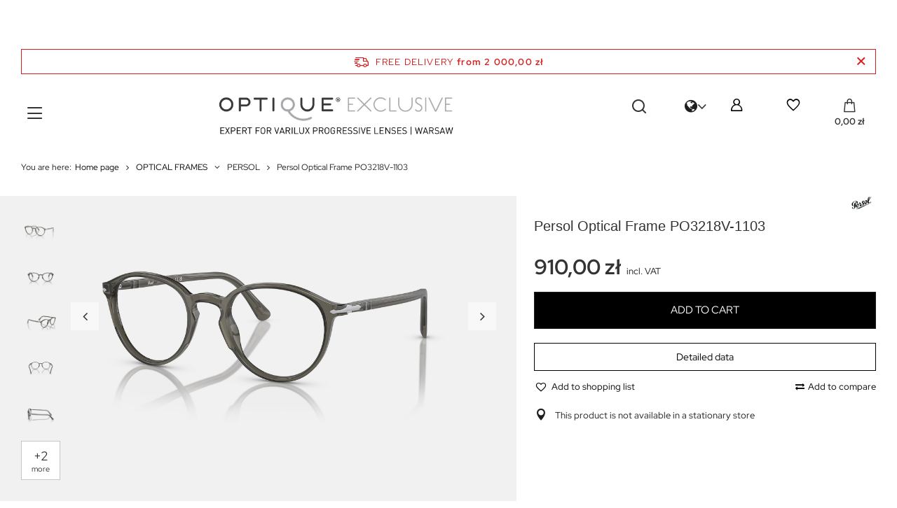

--- FILE ---
content_type: text/html; charset=utf-8
request_url: https://optique-exclusive.pl/en/products/persol-optical-frame-po3218v-1103-55881.html
body_size: 36524
content:
<!DOCTYPE html>
<html lang="en" class="--freeShipping --vat --gross " ><head><link rel="preload" as="image" fetchpriority="high" href="/hpeciai/6fa79d0cd8e151718b0441311bcee044/eng_pm_Persol-Optical-Frame-PO3218V-1103-55881_1.png"><meta name="viewport" content="user-scalable=no, initial-scale = 1.0, maximum-scale = 1.0, width=device-width, viewport-fit=cover"><meta http-equiv="Content-Type" content="text/html; charset=utf-8"><meta http-equiv="X-UA-Compatible" content="IE=edge"><title>Persol Optical Frame PO3218V-1103 | Optical frames |</title><meta name="keywords" content="Persol Optical Frame PO3218V-1103 "><meta name="description" content="Persol Optical Frame PO3218V-1103  | Express shipping | 30 days to return | A wide selection of payments | A trusted store with many years of experience | OPTICAL FRAMES \ WOMEN&amp;#039;S OLD \ PERSOL OPTICAL FRAMES \ MEN&amp;#039;S OLD \ PERSOL OPTICAL FRAMES \ BRANDS AVAILABLE \ PERSOL | "><link rel="icon" href="/gfx/eng/favicon.ico"><meta name="theme-color" content="#333"><meta name="msapplication-navbutton-color" content="#333"><meta name="apple-mobile-web-app-status-bar-style" content="#333"><link rel="preload stylesheet" as="style" href="/gfx/eng/style.css.gzip?r=1757414839"><link rel="stylesheet" type="text/css" href="/gfx/eng/projector_style.css.gzip?r=1757414839"><style>
							#photos_slider[data-skeleton] .photos__link:before {
								padding-top: calc(min((1000/2000 * 100%), 1000px));
							}
							@media (min-width: 979px) {.photos__slider[data-skeleton] .photos__figure:not(.--nav):first-child .photos__link {
								max-height: 1000px;
							}}
						</style><script>var app_shop={urls:{prefix:'data="/gfx/'.replace('data="', '')+'eng/',graphql:'/graphql/v1/'},vars:{meta:{viewportContent:'initial-scale = 1.0, maximum-scale = 5.0, width=device-width, viewport-fit=cover'},priceType:'gross',priceTypeVat:true,productDeliveryTimeAndAvailabilityWithBasket:false,geoipCountryCode:'US',fairShopLogo: { enabled: false, image: '/gfx/standards/safe_light.svg'},currency:{id:'PLN',symbol:'zł',country:'pl',format:'###,##0.00',beforeValue:false,space:true,decimalSeparator:',',groupingSeparator:' '},language:{id:'eng',symbol:'en',name:'English'},omnibus:{enabled:true,rebateCodeActivate:false,hidePercentageDiscounts:false,},},txt:{priceTypeText:' incl. VAT',},fn:{},fnrun:{},files:[],graphql:{}};const getCookieByName=(name)=>{const value=`; ${document.cookie}`;const parts = value.split(`; ${name}=`);if(parts.length === 2) return parts.pop().split(';').shift();return false;};if(getCookieByName('freeeshipping_clicked')){document.documentElement.classList.remove('--freeShipping');}if(getCookieByName('rabateCode_clicked')){document.documentElement.classList.remove('--rabateCode');}function hideClosedBars(){const closedBarsArray=JSON.parse(localStorage.getItem('closedBars'))||[];if(closedBarsArray.length){const styleElement=document.createElement('style');styleElement.textContent=`${closedBarsArray.map((el)=>`#${el}`).join(',')}{display:none !important;}`;document.head.appendChild(styleElement);}}hideClosedBars();</script><meta name="robots" content="index,follow"><meta name="rating" content="general"><meta name="Author" content="Optique-exclusive.pl based on IdoSell - the best online selling solutions for your e-store (www.idosell.com/shop).">
<!-- Begin LoginOptions html -->

<style>
#client_new_social .service_item[data-name="service_Apple"]:before, 
#cookie_login_social_more .service_item[data-name="service_Apple"]:before,
.oscop_contact .oscop_login__service[data-service="Apple"]:before {
    display: block;
    height: 2.6rem;
    content: url('/gfx/standards/apple.svg?r=1743165583');
}
.oscop_contact .oscop_login__service[data-service="Apple"]:before {
    height: auto;
    transform: scale(0.8);
}
#client_new_social .service_item[data-name="service_Apple"]:has(img.service_icon):before,
#cookie_login_social_more .service_item[data-name="service_Apple"]:has(img.service_icon):before,
.oscop_contact .oscop_login__service[data-service="Apple"]:has(img.service_icon):before {
    display: none;
}
</style>

<!-- End LoginOptions html -->

<!-- Open Graph -->
<meta property="og:type" content="website"><meta property="og:url" content="https://optique-exclusive.pl/en/products/persol-optical-frame-po3218v-1103-55881.html
"><meta property="og:title" content="Persol Optical Frame PO3218V-1103"><meta property="og:description" content="Express shipping | 30 days to return | A wide selection of payments | A trusted store with many years of experience"><meta property="og:site_name" content="Optique-exclusive.pl"><meta property="og:locale" content="en_GB"><meta property="og:locale:alternate" content="pl_PL"><meta property="og:image" content="https://optique-exclusive.pl/hpeciai/6fa79d0cd8e151718b0441311bcee044/eng_pl_Persol-Optical-Frame-PO3218V-1103-55881_1.png"><meta property="og:image:width" content="2000"><meta property="og:image:height" content="1000"><link rel="manifest" href="https://optique-exclusive.pl/data/include/pwa/4/manifest.json?t=3"><meta name="apple-mobile-web-app-capable" content="yes"><meta name="apple-mobile-web-app-status-bar-style" content="black"><meta name="apple-mobile-web-app-title" content="optique-exclusive.pl"><link rel="apple-touch-icon" href="/data/include/pwa/4/icon-128.png"><link rel="apple-touch-startup-image" href="/data/include/pwa/4/logo-512.png" /><meta name="msapplication-TileImage" content="/data/include/pwa/4/icon-144.png"><meta name="msapplication-TileColor" content="#2F3BA2"><meta name="msapplication-starturl" content="/"><script type="application/javascript">var _adblock = true;</script><script async src="/data/include/advertising.js"></script><script type="application/javascript">var statusPWA = {
                online: {
                    txt: "Connected to the Internet",
                    bg: "#5fa341"
                },
                offline: {
                    txt: "No Internet connection",
                    bg: "#eb5467"
                }
            }</script><script async type="application/javascript" src="/ajax/js/pwa_online_bar.js?v=1&r=6"></script><script >
window.dataLayer = window.dataLayer || [];
window.gtag = function gtag() {
dataLayer.push(arguments);
}
gtag('consent', 'default', {
'ad_storage': 'denied',
'analytics_storage': 'denied',
'ad_personalization': 'denied',
'ad_user_data': 'denied',
'wait_for_update': 500
});

gtag('set', 'ads_data_redaction', true);
</script><script id="iaiscript_1" data-requirements="W10=" data-ga4_sel="ga4script">
window.iaiscript_1 = `<${'script'}  class='google_consent_mode_update'>
gtag('consent', 'update', {
'ad_storage': 'granted',
'analytics_storage': 'granted',
'ad_personalization': 'granted',
'ad_user_data': 'granted'
});
</${'script'}>`;
</script>
<!-- End Open Graph -->

<link rel="canonical" href="https://optique-exclusive.pl/en/products/persol-optical-frame-po3218v-1103-55881.html" />
<link rel="alternate" hreflang="pl" href="https://optique-exclusive.pl/pl/products/persol-okulary-korekcyjne-po3218v-1103-55881.html" />
<link rel="alternate" hreflang="en" href="https://optique-exclusive.pl/en/products/persol-optical-frame-po3218v-1103-55881.html" />
                <!-- Global site tag (gtag.js) -->
                <script  async src="https://www.googletagmanager.com/gtag/js?id=AW-16711794768"></script>
                <script >
                    window.dataLayer = window.dataLayer || [];
                    window.gtag = function gtag(){dataLayer.push(arguments);}
                    gtag('js', new Date());
                    
                    gtag('config', 'AW-16711794768', {"allow_enhanced_conversions":true});
gtag('config', 'G-8C2968HT2J');

                </script>
                <link rel="stylesheet" type="text/css" href="/data/designs/65820707b0eb94.49690782_71/gfx/eng/custom.css.gzip?r=1759314322">            <!-- Google Tag Manager -->
                    <script >(function(w,d,s,l,i){w[l]=w[l]||[];w[l].push({'gtm.start':
                    new Date().getTime(),event:'gtm.js'});var f=d.getElementsByTagName(s)[0],
                    j=d.createElement(s),dl=l!='dataLayer'?'&l='+l:'';j.async=true;j.src=
                    'https://www.googletagmanager.com/gtm.js?id='+i+dl;f.parentNode.insertBefore(j,f);
                    })(window,document,'script','dataLayer','GTM-5LWX5J3');</script>
            <!-- End Google Tag Manager -->
<!-- Begin additional html or js -->


<!--160|4|134| modified: 2024-07-08 15:50:28-->
<!-- Hotjar Tracking Code for https://optique-exclusive.pl -->
<script>
    (function(h,o,t,j,a,r){
        h.hj=h.hj||function(){(h.hj.q=h.hj.q||[]).push(arguments)};
        h._hjSettings={hjid:5051633,hjsv:6};
        a=o.getElementsByTagName('head')[0];
        r=o.createElement('script');r.async=1;
        r.src=t+h._hjSettings.hjid+j+h._hjSettings.hjsv;
        a.appendChild(r);
    })(window,document,'https://static.hotjar.com/c/hotjar-','.js?sv=');
</script>
<!--187|4|152| modified: 2025-06-30 15:07:20-->
<style>
#gallery-slider1 ul {padding-left: 0 !important;}
#gallery-slider1 li {text-align: center; margin-right: 10px;}
#gallery-slider1 img {display: block; margin: 0 auto; width: 100%;}
</style>
<!--177|4|147| modified: 2025-06-30 15:07:59-->
<style>
#gallery-slider2 ul {padding-left: 0 !important;}
#gallery-slider2 li {text-align: center; margin-right: 10px;}
#gallery-slider2 img {display: block; margin: 0 auto;}
</style>
<!--182|4|150| modified: 2025-06-30 15:07:52-->
<style>
#gallery-slider3 ul {padding-left: 0 !important;}
#gallery-slider3 li {text-align: center; margin-right: 10px;}
#gallery-slider3 img {display: block; margin: 0 auto;}
</style>

<!-- End additional html or js -->
                <script>
                if (window.ApplePaySession && window.ApplePaySession.canMakePayments()) {
                    var applePayAvailabilityExpires = new Date();
                    applePayAvailabilityExpires.setTime(applePayAvailabilityExpires.getTime() + 2592000000); //30 days
                    document.cookie = 'applePayAvailability=yes; expires=' + applePayAvailabilityExpires.toUTCString() + '; path=/;secure;'
                    var scriptAppleJs = document.createElement('script');
                    scriptAppleJs.src = "/ajax/js/apple.js?v=3";
                    if (document.readyState === "interactive" || document.readyState === "complete") {
                          document.body.append(scriptAppleJs);
                    } else {
                        document.addEventListener("DOMContentLoaded", () => {
                            document.body.append(scriptAppleJs);
                        });  
                    }
                } else {
                    document.cookie = 'applePayAvailability=no; path=/;secure;'
                }
                </script>
                                <script>
                var listenerFn = function(event) {
                    if (event.origin !== "https://payment.idosell.com")
                        return;
                    
                    var isString = (typeof event.data === 'string' || event.data instanceof String);
                    if (!isString) return;
                    try {
                        var eventData = JSON.parse(event.data);
                    } catch (e) {
                        return;
                    }
                    if (!eventData) { return; }                                            
                    if (eventData.isError) { return; }
                    if (eventData.action != 'isReadyToPay') {return; }
                    
                    if (eventData.result.result && eventData.result.paymentMethodPresent) {
                        var googlePayAvailabilityExpires = new Date();
                        googlePayAvailabilityExpires.setTime(googlePayAvailabilityExpires.getTime() + 2592000000); //30 days
                        document.cookie = 'googlePayAvailability=yes; expires=' + googlePayAvailabilityExpires.toUTCString() + '; path=/;secure;'
                    } else {
                        document.cookie = 'googlePayAvailability=no; path=/;secure;'
                    }                                            
                }     
                if (!window.isAdded)
                {                                        
                    if (window.oldListener != null) {
                         window.removeEventListener('message', window.oldListener);
                    }                        
                    window.addEventListener('message', listenerFn);
                    window.oldListener = listenerFn;                                      
                       
                    const iframe = document.createElement('iframe');
                    iframe.src = "https://payment.idosell.com/assets/html/checkGooglePayAvailability.html?origin=https%3A%2F%2Foptique-exclusive.pl";
                    iframe.style.display = 'none';                                            

                    if (document.readyState === "interactive" || document.readyState === "complete") {
                          if (!window.isAdded) {
                              window.isAdded = true;
                              document.body.append(iframe);
                          }
                    } else {
                        document.addEventListener("DOMContentLoaded", () => {
                            if (!window.isAdded) {
                              window.isAdded = true;
                              document.body.append(iframe);
                          }
                        });  
                    }  
                }
                </script>
                <script>
            var paypalScriptLoaded = null;
            var paypalScript = null;
            
            async function attachPaypalJs() {
                return new Promise((resolve, reject) => {
                    if (!paypalScript) {
                        paypalScript = document.createElement('script');
                        paypalScript.async = true;
                        paypalScript.setAttribute('data-namespace', "paypal_sdk");
                        paypalScript.setAttribute('data-partner-attribution-id', "IAIspzoo_Cart_PPCP");
                        paypalScript.addEventListener("load", () => {
                        paypalScriptLoaded = true;
                            resolve({status: true});
                        });
                        paypalScript.addEventListener("error", () => {
                            paypalScriptLoaded = true;
                            reject({status: false});
                         });
                        paypalScript.src = "https://www.paypal.com/sdk/js?client-id=AbxR9vIwE1hWdKtGu0gOkvPK2YRoyC9ulUhezbCUWnrjF8bjfwV-lfP2Rze7Bo8jiHIaC0KuaL64tlkD&components=buttons,funding-eligibility&currency=PLN&merchant-id=ZKG625FK2QK96&locale=en_GB";
                        if (document.readyState === "interactive" || document.readyState === "complete") {
                            document.body.append(paypalScript);
                        } else {
                            document.addEventListener("DOMContentLoaded", () => {
                                document.body.append(paypalScript);
                            });  
                        }                                              
                    } else {
                        if (paypalScriptLoaded) {
                            resolve({status: true});
                        } else {
                            paypalScript.addEventListener("load", () => {
                                paypalScriptLoaded = true;
                                resolve({status: true});                            
                            });
                            paypalScript.addEventListener("error", () => {
                                paypalScriptLoaded = true;
                                reject({status: false});
                            });
                        }
                    }
                });
            }
            </script>
                <script>
                attachPaypalJs().then(() => {
                    let paypalEligiblePayments = [];
                    let payPalAvailabilityExpires = new Date();
                    payPalAvailabilityExpires.setTime(payPalAvailabilityExpires.getTime() + 86400000); //1 day
                    if (typeof(paypal_sdk) != "undefined") {
                        for (x in paypal_sdk.FUNDING) {
                            var buttonTmp = paypal_sdk.Buttons({
                                fundingSource: x.toLowerCase()
                            });
                            if (buttonTmp.isEligible()) {
                                paypalEligiblePayments.push(x);
                            }
                        }
                    }
                    if (paypalEligiblePayments.length > 0) {
                        document.cookie = 'payPalAvailability_PLN=' + paypalEligiblePayments.join(",") + '; expires=' + payPalAvailabilityExpires.toUTCString() + '; path=/; secure';
                        document.cookie = 'paypalMerchant=ZKG625FK2QK96; expires=' + payPalAvailabilityExpires.toUTCString() + '; path=/; secure';
                    } else {
                        document.cookie = 'payPalAvailability_PLN=-1; expires=' + payPalAvailabilityExpires.toUTCString() + '; path=/; secure';
                    }
                });
                </script><script src="/data/gzipFile/expressCheckout.js.gz"></script></head><body>
<!-- Begin additional html or js -->


<!--191|4|154| modified: 2024-03-21 16:05:10-->
<iframe id="salesmanagoIframe" style="margin: 0; padding: 0; width:100%; height:60px; overflow-y:hidden; overflow-x:hidden; border:none; background:#ffffff;max-width:100%;" src="https://app3.salesmanago.pl/ms/khs3if58mbgwfzys/default/Gorny_Pasek_Optique_Exclusive_ENG.htm"></iframe>

<!-- End additional html or js -->
<div id="container" class="projector_page container max-width-1200"><header class=" commercial_banner"><script class="ajaxLoad">app_shop.vars.vat_registered="true";app_shop.vars.currency_format="###,##0.00";app_shop.vars.currency_before_value=false;app_shop.vars.currency_space=true;app_shop.vars.symbol="zł";app_shop.vars.id="PLN";app_shop.vars.baseurl="http://optique-exclusive.pl/";app_shop.vars.sslurl="https://optique-exclusive.pl/";app_shop.vars.curr_url="%2Fen%2Fproducts%2Fpersol-optical-frame-po3218v-1103-55881.html";var currency_decimal_separator=',';var currency_grouping_separator=' ';app_shop.vars.blacklist_extension=["exe","com","swf","js","php"];app_shop.vars.blacklist_mime=["application/javascript","application/octet-stream","message/http","text/javascript","application/x-deb","application/x-javascript","application/x-shockwave-flash","application/x-msdownload"];app_shop.urls.contact="/en/contact.html";</script><div id="viewType" style="display:none"></div><div id="freeShipping" class="freeShipping"><span class="freeShipping__info">Free delivery</span><strong class="freeShipping__val">
				from 
				2 000,00 zł</strong><a href="" class="freeShipping__close"></a></div><div id="logo" class="d-flex align-items-center"><a href="https://optique-exclusive.pl/" target="_self"><img src="/data/gfx/mask/eng/logo_4_big.jpg" alt="Optique Exclusive - expert for progressive lenses" width="1206" height="256"></a></div><form action="https://optique-exclusive.pl/en/search.html" method="get" id="menu_search" class="menu_search"><a href="#showSearchForm" class="menu_search__mobile"></a><div class="menu_search__block"><div class="menu_search__item --input"><input class="menu_search__input" type="text" name="text" autocomplete="off" placeholder="Enter what you are looking for" aria-label="Enter what you are looking for"><button class="menu_search__submit" type="submit" aria-label="Search"></button></div><div class="menu_search__item --results search_result"></div></div></form><div id="menu_settings"><div class="open_trigger"><span class="d-none d-md-inline-block icon-globe"></span><div class="menu_settings_wrapper d-md-none"><div class="menu_settings_inline"><div class="menu_settings_header">
								Language and currency: 
							</div><div class="menu_settings_content"><span class="menu_settings_flag flag flag_eng"></span><strong class="menu_settings_value"><span class="menu_settings_language">en</span><span> | </span><span class="menu_settings_currency">zł</span></strong></div></div><div class="menu_settings_inline"><div class="menu_settings_header">
								Country of collecting the order: 
							</div><div class="menu_settings_content"><strong class="menu_settings_value">Poland</strong></div></div></div><i class="icon-angle-down d-none d-md-inline-block"></i></div><form action="https://optique-exclusive.pl/en/settings.html" method="post"><ul><li><div class="form-group"><label class="menu_settings_lang_label">Language</label><div class="radio"><label><input type="radio" name="lang" value="pol"><span class="flag flag_pol"></span><span>pl</span></label></div><div class="radio"><label><input type="radio" name="lang" checked value="eng"><span class="flag flag_eng"></span><span>en</span></label></div></div></li><li><div class="form-group"><label for="menu_settings_curr">Prices in</label><div class="select-after"><select class="form-control" name="curr" id="menu_settings_curr"><option value="PLN" selected>zł</option><option value="EUR">€ (1 zł = 0.2374€)
															</option><option value="GBP">£ (1 zł = 0.2058£)
															</option></select></div></div><div class="form-group"><label for="menu_settings_country">Country of collecting the order</label><div class="select-after"><select class="form-control" name="country" id="menu_settings_country"><option value="1143020016">Austria</option><option value="1143020022">Belgium</option><option value="1143020033">Bulgaria</option><option value="1143020041">Czech Republic</option><option value="1143020042">Denmark</option><option value="1143020051">Estonia</option><option value="1143020056">Finland</option><option value="1143020057">France</option><option value="1143020143">Germany</option><option value="1143020062">Greece</option><option value="1143020217">Hungary</option><option value="1143020220">Italy</option><option value="1143020118">Latvia</option><option value="1143020116">Lithuania</option><option value="1143020117">Luxembourg</option><option value="1143020076">Netherlands</option><option selected value="1143020003">Poland</option><option value="1143020083">Republic of Ireland</option><option value="1143020169">Romania</option><option value="1143020182">Slovakia</option><option value="1143020183">Slovenia</option><option value="1143020075">Spain</option><option value="1143020193">Sweden</option></select></div></div></li><li class="buttons"><button class="btn --solid --large" type="submit">
								Apply changes
							</button></li></ul></form><div id="menu_additional"><a class="account_link" href="https://optique-exclusive.pl/en/login.html"></a><div class="shopping_list_top" data-empty="true"><a href="https://optique-exclusive.pl/en/shoppinglist" class="wishlist_link slt_link --empty"></a><div class="slt_lists" style="display:none !important"><ul class="slt_lists__nav"><li class="slt_lists__nav_item" data-list_skeleton="true" data-list_id="true" data-shared="true"><a class="slt_lists__nav_link" data-list_href="true"><span class="slt_lists__nav_name" data-list_name="true"></span><span class="slt_lists__count" data-list_count="true">0</span></a></li><li class="slt_lists__nav_item --empty"><a class="slt_lists__nav_link --empty" href="https://optique-exclusive.pl/en/shoppinglist"><span class="slt_lists__count" data-list_count="true">0</span></a></li></ul></div></div></div></div><div class="shopping_list_top_mobile" data-empty="true"><a href="https://optique-exclusive.pl/en/shoppinglist" class="sltm_link --empty"></a></div><div id="menu_basket" class="topBasket"><a class="topBasket__sub" href="/basketedit.php"><span class="badge badge-info"></span><strong class="topBasket__price">0,00 zł</strong></a><div class="topBasket__details --products" style="display: none;"><div class="topBasket__block --labels"><label class="topBasket__item --name">Product</label><label class="topBasket__item --sum">Quantity</label><label class="topBasket__item --prices">Price</label></div><div class="topBasket__block --products"></div><div class="topBasket__block --oneclick topBasket_oneclick" data-lang="eng"><div class="topBasket_oneclick__label"><span class="topBasket_oneclick__text --fast">Express checkout <strong>1-Click</strong></span><span class="topBasket_oneclick__text --registration"> (without registration)</span></div><div class="topBasket_oneclick__items"><span class="topBasket_oneclick__item --paypal" title="PayPal"><img class="topBasket_oneclick__icon" src="/panel/gfx/payment_forms/236.png" alt="PayPal"></span><span class="topBasket_oneclick__item --googlePay" title="Google Pay"><img class="topBasket_oneclick__icon" src="/panel/gfx/payment_forms/237.png" alt="Google Pay"></span></div></div></div><div class="topBasket__details --shipping" style="display: none;"><span class="topBasket__name">Delivery cost from</span><span id="shipppingCost"></span></div></div><nav id="menu_categories"><button type="button" class="navbar-toggler"><i class="icon-reorder"></i></button><div class="navbar-collapse" id="menu_navbar"><ul class="navbar-nav"><li class="nav-item"><a  href="/en/producers.html" target="_self"								
							 class="nav-link" >BRANDS AVAILABLE</a></li><li class="nav-item"><a  href="/en/categories/okulary-przeciwsloneczne-1231264910.html" target="_self"								
							 class="nav-link" >SUNGLASSES</a><ul class="navbar-subnav"><li class="nav-item empty"><a  href="/en/newproducts/news.html?filter_node[1]=8006" target="_self
												""
											 class="nav-link" >NEWS</a></li><li class="nav-item empty"><a  href="/pl/bestsellers/bestseller.html?filter_node[1]=8006" target="_self
												""
											 class="nav-link" >BESTSELLERS</a></li><li class="nav-item"><a  href="/en/menu/sunglasses/women-039-s-11186.html" target="_self
												""
											 class="nav-link" >WOMEN&#039;S</a><ul class="navbar-subsubnav"><li class="nav-item"><a  href="/en/menu/sunglasses/women-039-s/alaia-11216.html" target="_self
															"
															 class="nav-link" >ALAIA</a></li><li class="nav-item"><a  href="/en/menu/sunglasses/women-039-s/balenciaga-11213.html" target="_self
															"
															 class="nav-link" >BALENCIAGA</a></li><li class="nav-item"><a  href="/en/menu/sunglasses/women-039-s/balmain-paris-11210.html" target="_self
															"
															 class="nav-link" >BALMAIN PARIS</a></li><li class="nav-item"><a  href="/en/menu/sunglasses/women-039-s/bottega-veneta-11217.html" target="_self
															"
															 class="nav-link" >BOTTEGA VENETA</a></li><li class="nav-item"><a  href="/en/menu/sunglasses/women-039-s/bvlgari-11187.html" target="_self
															"
															 class="nav-link" >BVLGARI</a></li><li class="nav-item"><a  href="/en/menu/sunglasses/women-039-s/celine-11189.html" target="_self
															"
															 class="nav-link" >CELINE</a></li><li class="nav-item"><a  href="/en/menu/sunglasses/women-039-s/chloe-11215.html" target="_self
															"
															 class="nav-link" >CHLOE</a></li><li class="nav-item"><a  href="/en/menu/sunglasses/women-039-s/dior-11192.html" target="_self
															"
															 class="nav-link" >DIOR</a></li><li class="nav-item"><a  href="/en/menu/sunglasses/women-039-s/dita-lancier-11221.html" target="_self
															"
															 class="nav-link" >DITA LANCIER</a></li><li class="nav-item"><a  href="/en/menu/sunglasses/women-039-s/dolce-gabbana-11193.html" target="_self
															"
															 class="nav-link" >DOLCE&amp;GABBANA</a></li><li class="nav-item"><a  href="/en/menu/sunglasses/women-039-s/gucci-11208.html" target="_self
															"
															 class="nav-link" >GUCCI</a></li><li class="nav-item"><a  href="/en/menu/sunglasses/women-039-s/miu-miu-11198.html" target="_self
															"
															 class="nav-link" >MIU MIU</a></li><li class="nav-item"><a  href="/en/menu/sunglasses/women-039-s/off-white-11219.html" target="_self
															"
															 class="nav-link" >OFF-WHITE</a></li><li class="nav-item"><a  href="/en/menu/sunglasses/women-039-s/oliver-peoples-11199.html" target="_self
															"
															 class="nav-link" >OLIVER PEOPLES</a></li><li class="nav-item"><a  href="/en/menu/sunglasses/women-039-s/palm-angels-11218.html" target="_self
															"
															 class="nav-link" >PALM ANGELS</a></li><li class="nav-item"><a  href="/en/menu/sunglasses/women-039-s/persol-11200.html" target="_self
															"
															 class="nav-link" >PERSOL</a></li><li class="nav-item"><a  href="/en/menu/sunglasses/women-039-s/prada-11201.html" target="_self
															"
															 class="nav-link" >PRADA</a></li><li class="nav-item"><a  href="/en/menu/sunglasses/women-039-s/saint-laurent-11209.html" target="_self
															"
															 class="nav-link" >SAINT LAURENT</a></li><li class="nav-item"><a  href="/en/menu/sunglasses/women-039-s/tom-ford-11204.html" target="_self
															"
															 class="nav-link" >TOM FORD</a></li><li class="nav-item"><a  href="/en/menu/sunglasses/women-039-s/versace-11206.html" target="_self
															"
															 class="nav-link" >VERSACE</a></li><li class="nav-item"><a  href="/en/menu/sunglasses/women-039-s/ana-hickmann-11222.html" target="_self
															"
															 class="nav-link" >ANA HICKMANN</a></li><li class="nav-item"><a  href="/en/menu/sunglasses/women-039-s/hickmann-11223.html" target="_self
															"
															 class="nav-link" >HICKMANN</a></li><li class="nav-item"><a  href="/en/menu/sunglasses/women-039-s/jacquemus-11224.html" target="_self
															"
															 class="nav-link" >JACQUEMUS</a></li><li class="nav-item"><a  href="/en/menu/sunglasses/women-039-s/giorgio-armani-11308.html" target="_self
															"
															 class="nav-link" >GIORGIO ARMANI</a></li><li class="nav-item"><a  href="/en/menu/sunglasses/women-039-s/moncler-11358.html" target="_self
															"
															 class="nav-link" >MONCLER</a></li><li class="nav-item"><a  href="/en/menu/sunglasses/women-039-s/swarovski-11369.html" target="_self
															"
															 class="nav-link" >SWAROVSKI</a></li><li class="nav-item"><a  href="/en/menu/sunglasses/women-039-s/tag-heuer-11387.html" target="_self
															"
															 class="nav-link" >TAG HEUER</a></li><li class="nav-item"><a  href="/en/menu/sunglasses/women-039-s/etro-11393.html" target="_self
															"
															 class="nav-link" >ETRO</a></li><li class="nav-item"><a  href="/en/menu/sunglasses/women-039-s/moschino-11415.html" target="_self
															"
															 class="nav-link" >MOSCHINO</a></li><li class="nav-item"><a  href="/en/menu/sunglasses/women-039-s/linda-farrow-11426.html" target="_self
															"
															 class="nav-link" >LINDA FARROW</a></li><li class="nav-item"><a  href="/en/menu/sunglasses/women-039-s/john-dalia-11441.html" target="_self
															"
															 class="nav-link" >JOHN DALIA</a></li></ul></li><li class="nav-item"><a  href="/en/menu/sunglasses/men-039-s-11225.html" target="_self
												""
											 class="nav-link" >MEN&#039;S</a><ul class="navbar-subsubnav"><li class="nav-item"><a  href="/en/menu/sunglasses/men-039-s/balenciaga-11252.html" target="_self
															"
															 class="nav-link" >BALENCIAGA</a></li><li class="nav-item"><a  href="/en/menu/sunglasses/men-039-s/balmain-paris-11249.html" target="_self
															"
															 class="nav-link" >BALMAIN PARIS</a></li><li class="nav-item"><a  href="/en/menu/sunglasses/men-039-s/bottega-veneta-11256.html" target="_self
															"
															 class="nav-link" >BOTTEGA VENETA</a></li><li class="nav-item"><a  href="/en/menu/sunglasses/men-039-s/brioni-11250.html" target="_self
															"
															 class="nav-link" >BRIONI</a></li><li class="nav-item"><a  href="/en/menu/sunglasses/men-039-s/bvlgari-11226.html" target="_self
															"
															 class="nav-link" >BVLGARI</a></li><li class="nav-item"><a  href="/en/menu/sunglasses/men-039-s/celine-11228.html" target="_self
															"
															 class="nav-link" >CELINE</a></li><li class="nav-item"><a  href="/en/menu/sunglasses/men-039-s/dior-11231.html" target="_self
															"
															 class="nav-link" >DIOR</a></li><li class="nav-item"><a  href="/en/menu/sunglasses/men-039-s/dita-lancier-11260.html" target="_self
															"
															 class="nav-link" >DITA LANCIER</a></li><li class="nav-item"><a  href="/en/menu/sunglasses/men-039-s/dolce-gabbana-11232.html" target="_self
															"
															 class="nav-link" >DOLCE&amp;GABBANA</a></li><li class="nav-item"><a  href="/en/menu/sunglasses/men-039-s/michael-kors-11236.html" target="_self
															"
															 class="nav-link" >MICHAEL KORS</a></li><li class="nav-item"><a  href="/en/menu/sunglasses/men-039-s/off-white-11258.html" target="_self
															"
															 class="nav-link" >OFF-WHITE</a></li><li class="nav-item"><a  href="/en/menu/sunglasses/men-039-s/oliver-peoples-11238.html" target="_self
															"
															 class="nav-link" >OLIVER PEOPLES</a></li><li class="nav-item"><a  href="/en/menu/sunglasses/men-039-s/palm-angels-11257.html" target="_self
															"
															 class="nav-link" >PALM ANGELS</a></li><li class="nav-item"><a  href="/en/menu/sunglasses/men-039-s/persol-11239.html" target="_self
															"
															 class="nav-link" >PERSOL</a></li><li class="nav-item"><a  href="/en/menu/sunglasses/men-039-s/prada-11240.html" target="_self
															"
															 class="nav-link" >PRADA</a></li><li class="nav-item"><a  href="/en/menu/sunglasses/men-039-s/saint-laurent-11248.html" target="_self
															"
															 class="nav-link" >SAINT LAURENT</a></li><li class="nav-item"><a  href="/en/menu/sunglasses/men-039-s/tom-ford-11243.html" target="_self
															"
															 class="nav-link" >TOM FORD</a></li><li class="nav-item"><a  href="/en/menu/sunglasses/men-039-s/giorgio-armani-11309.html" target="_self
															"
															 class="nav-link" >GIORGIO ARMANI</a></li><li class="nav-item"><a  href="/en/menu/sunglasses/men-039-s/moncler-11359.html" target="_self
															"
															 class="nav-link" >MONCLER</a></li><li class="nav-item"><a  href="/en/menu/sunglasses/men-039-s/tag-heuer-11386.html" target="_self
															"
															 class="nav-link" >TAG HEUER</a></li><li class="nav-item"><a  href="/en/menu/sunglasses/men-039-s/linda-farrow-11427.html" target="_self
															"
															 class="nav-link" >LINDA FARROW</a></li><li class="nav-item"><a  href="/en/menu/sunglasses/men-039-s/john-dalia-11442.html" target="_self
															"
															 class="nav-link" >JOHN DALIA</a></li></ul></li><li class="nav-item empty"><a  href="/en/menu/sunglasses-8006.html?filter_traits[20]=1333719310" target="_self
												""
											 class="nav-link" >POLARIZED</a></li></ul></li><li class="nav-item"><a  href="/en/menu/optical-frames-7980.html" target="_self"								
							 class="nav-link" >OPTICAL FRAMES</a><ul class="navbar-subnav"><li class="nav-item empty"><a  href="/en/newproducts/news.html?filter_node[1]=7980" target="_self
												""
											 class="nav-link" >NEWS</a></li><li class="nav-item empty"><a  href="/pl/bestsellers/bestseller.html?filter_node[1]=7980" target="_self
												""
											 class="nav-link" >BESTSELLERS</a></li><li class="nav-item"><a  href="/en/menu/optical-frames/brands-available-11262.html" target="_self
												""
											 class="nav-link" >BRANDS AVAILABLE</a><ul class="navbar-subsubnav"><li class="nav-item"><a  href="/en/categories/okulary-korekcyjne-1231264937.html?filter_producer=1565944774" target="_self
															"
															 class="nav-link" >ANNA HICKMANN</a></li><li class="nav-item"><a  href="/en/categories/okulary-korekcyjne-1231264937.html?filter_producer=1347970378" target="_self
															"
															 class="nav-link" >BALENCIAGA</a></li><li class="nav-item"><a  href="/en/categories/okulary-korekcyjne-1231264937.html?filter_producer=1594314743" target="_self
															"
															 class="nav-link" >BALMAIN PARIS</a></li><li class="nav-item"><a  href="/en/categories/okulary-korekcyjne-1231264937.html?filter_producer=1703633561" target="_self
															"
															 class="nav-link" >BOTTEGA VENETA</a></li><li class="nav-item"><a  href="/en/menu/optical-frames/brands-available/bvlgari-11264.html" target="_self
															"
															 class="nav-link" >BVLGARI</a></li><li class="nav-item"><a  href="/en/menu/optical-frames/brands-available/caroline-abram-11295.html" target="_self
															"
															 class="nav-link" >CAROLINE ABRAM</a></li><li class="nav-item"><a  href="/en/menu/optical-frames/brands-available/celine-11266.html" target="_self
															"
															 class="nav-link" >CELINE</a></li><li class="nav-item"><a  href="/en/menu/optical-frames/brands-available/chloe-11298.html" target="_self
															"
															 class="nav-link" >CHLOE</a></li><li class="nav-item"><a  href="/en/menu/optical-frames/brands-available/dior-11269.html" target="_self
															"
															 class="nav-link" >DIOR</a></li><li class="nav-item"><a  href="/en/menu/optical-frames/brands-available/dita-lancier-11303.html" target="_self
															"
															 class="nav-link" >DITA LANCIER</a></li><li class="nav-item"><a  href="/en/menu/optical-frames/brands-available/dolce-gabbana-11270.html" target="_self
															"
															 class="nav-link" >DOLCE&amp;GABBANA</a></li><li class="nav-item"><a  href="/en/menu/optical-frames/brands-available/frank-custom-11290.html" target="_self
															"
															 class="nav-link" >FRANK CUSTOM</a></li><li class="nav-item"><a  href="/en/menu/optical-frames/brands-available/giorgio-armani-11273.html" target="_self
															"
															 class="nav-link" >GIORGIO ARMANI</a></li><li class="nav-item"><a  href="/en/menu/optical-frames/brands-available/gucci-11288.html" target="_self
															"
															 class="nav-link" >GUCCI</a></li><li class="nav-item"><a  href="/en/menu/optical-frames/brands-available/miu-miu-11275.html" target="_self
															"
															 class="nav-link" >MIU MIU</a></li><li class="nav-item"><a  href="/en/menu/optical-frames/brands-available/mont-blanc-11291.html" target="_self
															"
															 class="nav-link" >MONT BLANC</a></li><li class="nav-item"><a  href="/en/menu/optical-frames/brands-available/off-white-11301.html" target="_self
															"
															 class="nav-link" >OFF-WHITE</a></li><li class="nav-item"><a  href="/en/menu/optical-frames/brands-available/oliver-peoples-11276.html" target="_self
															"
															 class="nav-link" >OLIVER PEOPLES</a></li><li class="nav-item"><a  href="/en/menu/optical-frames/brands-available/persol-11277.html" target="_self
															"
															 class="nav-link" >PERSOL</a></li><li class="nav-item"><a  href="/en/menu/optical-frames/brands-available/prada-11278.html" target="_self
															"
															 class="nav-link" >PRADA</a></li><li class="nav-item"><a  href="/en/menu/optical-frames/brands-available/prada-linea-rossa-11279.html" target="_self
															"
															 class="nav-link" >PRADA LINEA ROSSA</a></li><li class="nav-item"><a  href="/en/menu/optical-frames/brands-available/saint-laurent-11289.html" target="_self
															"
															 class="nav-link" >SAINT LAURENT</a></li><li class="nav-item"><a  href="/en/menu/optical-frames/brands-available/starck-11286.html" target="_self
															"
															 class="nav-link" >STARCK</a></li><li class="nav-item"><a  href="/en/menu/optical-frames/brands-available/thierry-lasry-11302.html" target="_self
															"
															 class="nav-link" >THIERRY LASRY</a></li><li class="nav-item"><a  href="/en/menu/optical-frames/brands-available/tom-ford-11280.html" target="_self
															"
															 class="nav-link" >TOM FORD</a></li><li class="nav-item"><a  href="/en/menu/optical-frames/brands-available/versace-11282.html" target="_self
															"
															 class="nav-link" >VERSACE</a></li><li class="nav-item"><a  href="/en/menu/optical-frames/brands-available/etnia-barcelona-11306.html" target="_self
															"
															 class="nav-link" >ETNIA BARCELONA</a></li><li class="nav-item"><a  href="/en/menu/optical-frames/brands-available/hickmann-11307.html" target="_self
															"
															 class="nav-link" >HICKMANN</a></li><li class="nav-item"><a  href="/en/menu/optical-frames/brands-available/moncler-11354.html" target="_self
															"
															 class="nav-link" >MONCLER</a></li><li class="nav-item"><a  href="/en/menu/optical-frames/brands-available/swarovski-11370.html" target="_self
															"
															 class="nav-link" >SWAROVSKI</a></li><li class="nav-item"><a  href="/en/menu/optical-frames/brands-available/tag-heuer-11388.html" target="_self
															"
															 class="nav-link" >TAG HEUER</a></li><li class="nav-item"><a  href="/en/menu/optical-frames/brands-available/etro-11392.html" target="_self
															"
															 class="nav-link" >ETRO</a></li><li class="nav-item"><a  href="/en/menu/optical-frames/brands-available/moschino-11416.html" target="_self
															"
															 class="nav-link" >MOSCHINO</a></li><li class="nav-item"><a  href="/en/menu/optical-frames/brands-available/brunello-cucinelli-11420.html" target="_self
															"
															 class="nav-link" >BRUNELLO CUCINELLI</a></li><li class="nav-item"><a  href="/en/menu/optical-frames/brands-available/linda-farrow-11428.html" target="_self
															"
															 class="nav-link" >LINDA FARROW</a></li></ul></li></ul></li><li class="nav-item"><a  href="/en/menu/accessories-11061.html" target="_self"								
							 class="nav-link" >ACCESSORIES</a></li><li class="nav-item"><a  href="/en/menu/gift-card-11351.html" target="_self"								
							 class="nav-link" >GIFT CARD</a></li><li class="nav-item"><a  href="/en/about/eye-exam-in-warsaw-861.html " target="_self"								
							 class="nav-link" >EYE EXAM</a><ul class="navbar-subnav"><li class="nav-item empty"><a  href="/en/about/eye-exam-in-warsaw-861.html" target="_self
												""
											 class="nav-link" >PROFESJONAL EYE EXAM</a></li><li class="nav-item empty"><a  href="/en/about/varilux-xr-progressive-lenses-922.html" target="_self
												""
											 class="nav-link" >VARILUX PROGRESSIVE LENSES</a></li></ul></li><li class="nav-item"><a  href="/Progressive-glasses-progressive-lenses-VARILUX-R-X-SERIES-TM-cabout-eng-727.html" target="_self"								
							 class="nav-link" >PROGRESSIVE GLASSES</a><ul class="navbar-subnav"><li class="nav-item empty"><a  href="/en/about/varilux-xr-progressive-lenses-922.html" target="_self
												""
											 class="nav-link" >VARILUX PROGRESSIVE LENSES</a></li></ul></li><li class="nav-item"><a  href="/OUR-STORE-IN-WARSAW-cabout-eng-157.html" target="_self"								
							 class="nav-link" >ABOUT US</a><ul class="navbar-subnav"><li class="nav-item empty"><a  href="/en/about/our-store-in-warsaw-157.html" target="_self
												""
											 class="nav-link" >STORE IN WARSAW</a></li><li class="nav-item empty"><a  href="/en/producers.html" target="_self
												""
											 class="nav-link" >AVAILABLE BRANDS</a></li><li class="nav-item empty"><a  href="/contact-eng.html" target="_self
												""
											 class="nav-link" >CONTACT US</a></li></ul></li><li class="nav-item"><a  href="https://blinkblink.nakiedy.pl/" target="_blank"								
							 class="nav-link" >BOOK YOUR EYE EXAM</a></li></ul></div></nav><div id="breadcrumbs" class="breadcrumbs"><div class="back_button"><button id="back_button"></button></div><div class="list_wrapper"><ol><li><span>You are here:  </span></li><li class="bc-main"><span><a href="/">Home page</a></span></li><li class="category bc-item-1 --more"><a class="category" href="/en/menu/optical-frames-7980.html">OPTICAL FRAMES</a><ul class="breadcrumbs__sub"><li class="breadcrumbs__item"><a class="breadcrumbs__link --link" href="/en/newproducts/news.html?filter_node%5B1%5D=7980">NEWS</a></li><li class="breadcrumbs__item"><a class="breadcrumbs__link --link" href="/pl/bestsellers/bestseller.html?filter_node%5B1%5D=7980">BESTSELLERS</a></li><li class="breadcrumbs__item"><a class="breadcrumbs__link --link" href="/en/menu/optical-frames/brands-available-11262.html">BRANDS AVAILABLE</a></li></ul></li><li class="category bc-item-2 bc-active"><span class="category">PERSOL</span></li><li class="bc-active bc-product-name"><span>Persol Optical Frame PO3218V-1103</span></li></ol></div></div></header><div id="layout" class="row clearfix"><aside class="col-3"><section class="shopping_list_menu"><div class="shopping_list_menu__block --lists slm_lists" data-empty="true"><span class="slm_lists__label">Shopping lists</span><ul class="slm_lists__nav"><li class="slm_lists__nav_item" data-list_skeleton="true" data-list_id="true" data-shared="true"><a class="slm_lists__nav_link" data-list_href="true"><span class="slm_lists__nav_name" data-list_name="true"></span><span class="slm_lists__count" data-list_count="true">0</span></a></li><li class="slm_lists__nav_header"><span class="slm_lists__label">Shopping lists</span></li><li class="slm_lists__nav_item --empty"><a class="slm_lists__nav_link --empty" href="https://optique-exclusive.pl/en/shoppinglist"><span class="slm_lists__nav_name" data-list_name="true">Shopping list</span><span class="slm_lists__count" data-list_count="true">0</span></a></li></ul><a href="#manage" class="slm_lists__manage d-none align-items-center d-md-flex">Manage your lists</a></div><div class="shopping_list_menu__block --bought slm_bought"><a class="slm_bought__link d-flex" href="https://optique-exclusive.pl/en/products-bought.html">
				List of purchased products
			</a></div><div class="shopping_list_menu__block --info slm_info"><strong class="slm_info__label d-block mb-3">How does a shopping list work?</strong><ul class="slm_info__list"><li class="slm_info__list_item d-flex mb-3">
					Once logged in, you can place and store any number of products on your shopping list indefinitely.
				</li><li class="slm_info__list_item d-flex mb-3">
					Adding a product to your shopping list does not automatically mean you have reserved it.
				</li><li class="slm_info__list_item d-flex mb-3">
					For non-logged-in customers the shopping list is stored until the session expires (about 24h).
				</li></ul></div></section><div id="mobileCategories" class="mobileCategories"><div class="mobileCategories__item --menu"><a class="mobileCategories__link --active" href="#" data-ids="#menu_search,.shopping_list_menu,#menu_search,#menu_navbar,#menu_navbar3, #menu_blog">
                            Menu
                        </a></div><div class="mobileCategories__item --account"><a class="mobileCategories__link" href="#" data-ids="#menu_contact,#login_menu_block">
                            Account
                        </a></div><div class="mobileCategories__item --settings"><a class="mobileCategories__link" href="#" data-ids="#menu_settings">
                                Settings
                            </a></div></div><div class="setMobileGrid" data-item="#menu_navbar"></div><div class="setMobileGrid" data-item="#menu_navbar3" data-ismenu1="true"></div><div class="setMobileGrid" data-item="#menu_blog"></div><div class="login_menu_block d-lg-none" id="login_menu_block"><a class="sign_in_link" href="/login.php" title=""><i class="icon-user"></i><span>Log in</span></a><a class="registration_link" href="/client-new.php?register" title=""><i class="icon-lock"></i><span>Register</span></a><a class="order_status_link" href="/order-open.php" title=""><i class="icon-globe"></i><span>Check order status</span></a></div><div class="setMobileGrid" data-item="#menu_contact"></div><div class="setMobileGrid" data-item="#menu_settings"></div></aside><div id="content" class="col-12"><script>
        app_shop.vars.lang = 'eng'
      </script><section id="projector_photos" class="photos d-flex align-items-start mb-4 mb-md-0 py-md-4" data-nav="true"><div id="photos_nav" class="photos__nav d-none d-md-flex flex-md-column" data-more-slides="2"><figure class="photos__figure --nav"><a class="photos__link --nav" href="/hpeciai/6fa79d0cd8e151718b0441311bcee044/eng_pl_Persol-Optical-Frame-PO3218V-1103-55881_1.png" data-slick-index="0" data-width="1000" data-height="500"><img class="photos__photo b-lazy --nav" alt="Persol Optical Frame PO3218V-1103" data-src="/hpeciai/20251bca0dff87c101b4c3ed2973f0ed/eng_ps_Persol-Optical-Frame-PO3218V-1103-55881_1.png"></a></figure><figure class="photos__figure --nav"><a class="photos__link --nav" href="/hpeciai/2c78bab42f545cbf7f0c1341c6c69aba/eng_pl_Persol-Optical-Frame-PO3218V-1103-55881_2.png" data-slick-index="1" data-width="1000" data-height="500"><img class="photos__photo b-lazy --nav" alt="Persol Optical Frame PO3218V-1103" data-src="/hpeciai/813ccf22054e9cbc87e77958b96aac09/eng_ps_Persol-Optical-Frame-PO3218V-1103-55881_2.png"></a></figure><figure class="photos__figure --nav"><a class="photos__link --nav" href="/hpeciai/dd5ae6b94f5050294e7ddba70e46088f/eng_pl_Persol-Optical-Frame-PO3218V-1103-55881_3.png" data-slick-index="2" data-width="1000" data-height="500"><img class="photos__photo b-lazy --nav" alt="Persol Optical Frame PO3218V-1103" data-src="/hpeciai/f7c5e7b7a2e05aa1e086bcd4e464835a/eng_ps_Persol-Optical-Frame-PO3218V-1103-55881_3.png"></a></figure><figure class="photos__figure --nav"><a class="photos__link --nav" href="/hpeciai/43d3e029c69db7312611688b6054def0/eng_pl_Persol-Optical-Frame-PO3218V-1103-55881_5.png" data-slick-index="3" data-width="1000" data-height="500"><img class="photos__photo b-lazy --nav" alt="Persol Optical Frame PO3218V-1103" data-src="/hpeciai/3a7d180ce0b4ca92407e9c98a6048121/eng_ps_Persol-Optical-Frame-PO3218V-1103-55881_5.png"></a></figure><figure class="photos__figure --nav"><a class="photos__link --nav" href="/hpeciai/c5ac70e50bc185144f0f9591dca347c4/eng_pl_Persol-Optical-Frame-PO3218V-1103-55881_4.png" data-slick-index="4" data-width="1000" data-height="500"><img class="photos__photo b-lazy --nav" alt="Persol Optical Frame PO3218V-1103" data-src="/hpeciai/c5ac8757c894523b26cdb9a4dda38ef8/eng_ps_Persol-Optical-Frame-PO3218V-1103-55881_4.png"></a></figure><figure class="photos__figure --nav --more"><a class="photos__link --nav --more" data-more="2" data-slick-index="5" href="/hpeciai/f96dbf400f58fb84f58ba0e222b48e62/eng_pl_Persol-Optical-Frame-PO3218V-1103-55881_6.png"><span class="photos__more_top">+<span class="photos__more_count">2</span></span><span class="photos__more_bottom">more</span></a></figure><a class="photos__link --nav startVmButton" style="display: none" href="/data/include/cms/vm_img/VTO_static.webp?v=1648727364960" data-slick-index="7"><img class="photos__photo --nav" alt="Virtual mirror" src="/data/include/cms/vm_img/VTO_static.webp?v=1648727364960"></a></div><div id="photos_slider" class="photos__slider" data-skeleton="true" data-nav="true"><div class="photos___slider_wrapper"><figure class="photos__figure"><a class="photos__link" href="/hpeciai/6fa79d0cd8e151718b0441311bcee044/eng_pl_Persol-Optical-Frame-PO3218V-1103-55881_1.png" data-width="2000" data-height="1000"><img class="photos__photo" alt="Persol Optical Frame PO3218V-1103" src="/hpeciai/6fa79d0cd8e151718b0441311bcee044/eng_pm_Persol-Optical-Frame-PO3218V-1103-55881_1.png"></a></figure><figure class="photos__figure"><a class="photos__link" href="/hpeciai/2c78bab42f545cbf7f0c1341c6c69aba/eng_pl_Persol-Optical-Frame-PO3218V-1103-55881_2.png" data-width="2000" data-height="1000"><img class="photos__photo slick-loading" alt="Persol Optical Frame PO3218V-1103" data-lazy="/hpeciai/2c78bab42f545cbf7f0c1341c6c69aba/eng_pm_Persol-Optical-Frame-PO3218V-1103-55881_2.png"></a></figure><figure class="photos__figure"><a class="photos__link" href="/hpeciai/dd5ae6b94f5050294e7ddba70e46088f/eng_pl_Persol-Optical-Frame-PO3218V-1103-55881_3.png" data-width="2000" data-height="1000"><img class="photos__photo slick-loading" alt="Persol Optical Frame PO3218V-1103" data-lazy="/hpeciai/dd5ae6b94f5050294e7ddba70e46088f/eng_pm_Persol-Optical-Frame-PO3218V-1103-55881_3.png"></a></figure><figure class="photos__figure"><a class="photos__link" href="/hpeciai/43d3e029c69db7312611688b6054def0/eng_pl_Persol-Optical-Frame-PO3218V-1103-55881_5.png" data-width="2000" data-height="1000"><img class="photos__photo slick-loading" alt="Persol Optical Frame PO3218V-1103" data-lazy="/hpeciai/43d3e029c69db7312611688b6054def0/eng_pm_Persol-Optical-Frame-PO3218V-1103-55881_5.png"></a></figure><figure class="photos__figure"><a class="photos__link" href="/hpeciai/c5ac70e50bc185144f0f9591dca347c4/eng_pl_Persol-Optical-Frame-PO3218V-1103-55881_4.png" data-width="2000" data-height="1000"><img class="photos__photo slick-loading" alt="Persol Optical Frame PO3218V-1103" data-lazy="/hpeciai/c5ac70e50bc185144f0f9591dca347c4/eng_pm_Persol-Optical-Frame-PO3218V-1103-55881_4.png"></a></figure><figure class="photos__figure"><a class="photos__link" href="/hpeciai/f96dbf400f58fb84f58ba0e222b48e62/eng_pl_Persol-Optical-Frame-PO3218V-1103-55881_6.png" data-width="2000" data-height="1000"><img class="photos__photo slick-loading" alt="Persol Optical Frame PO3218V-1103" data-lazy="/hpeciai/f96dbf400f58fb84f58ba0e222b48e62/eng_pm_Persol-Optical-Frame-PO3218V-1103-55881_6.png"></a></figure><figure class="photos__figure"><a class="photos__link" href="/hpeciai/e3d4049cc11664964e8af793f07a2e53/eng_pl_Persol-Optical-Frame-PO3218V-1103-55881_7.jpg" data-width="2000" data-height="1000"><img class="photos__photo slick-loading" alt="Persol Optical Frame PO3218V-1103" data-lazy="/hpeciai/e3d4049cc11664964e8af793f07a2e53/eng_pm_Persol-Optical-Frame-PO3218V-1103-55881_7.jpg"></a></figure><div class="photos__figure startVmButton" style="display: none"><a class="photos__link" data-width="724" data-height="724"><img class="photos__photo slick-loading" alt="Przymierz" src="/data/include/cms/vm_img/VTO_static.webp?v=1648727364960"><button class="btn --solid --medium startVmButton" style="display: none">Try it now</button></a></div></div></div></section><div class="pswp" tabindex="-1" role="dialog" aria-hidden="true"><div class="pswp__bg"></div><div class="pswp__scroll-wrap"><div class="pswp__container"><div class="pswp__item"></div><div class="pswp__item"></div><div class="pswp__item"></div></div><div class="pswp__ui pswp__ui--hidden"><div class="pswp__top-bar"><div class="pswp__counter"></div><button class="pswp__button pswp__button--close" title="Close (Esc)"></button><button class="pswp__button pswp__button--share" title="Share"></button><button class="pswp__button pswp__button--fs" title="Toggle fullscreen"></button><button class="pswp__button pswp__button--zoom" title="Zoom in/out"></button><div class="pswp__preloader"><div class="pswp__preloader__icn"><div class="pswp__preloader__cut"><div class="pswp__preloader__donut"></div></div></div></div></div><div class="pswp__share-modal pswp__share-modal--hidden pswp__single-tap"><div class="pswp__share-tooltip"></div></div><button class="pswp__button pswp__button--arrow--left" title="Previous (arrow left)"></button><button class="pswp__button pswp__button--arrow--right" title="Next (arrow right)"></button><div class="pswp__caption"><div class="pswp__caption__center"></div></div></div></div></div><section id="projector_productname" class="product_name"><div class="product_name__block --info d-flex mb-2"><div class="product_name__sub --firm ml-auto pl-1 d-flex justify-content-end align-items-start"><a class="firm_logo d-block" href="/en/producers/persol-1334930349.html"><img class="b-lazy" src="/gfx/standards/loader.gif?r=1757414769" data-src="/data/lang/eng/producers/gfx/projector/1334930349_1.jpg" title="Persol" alt="Persol"></a></div></div><div class="product_name__block --name mb-2"><h1 class="product_name__name m-0">Persol Optical Frame PO3218V-1103</h1></div><div class="product_name__block --description mb-3"><ul><li>Express shipping | 30 days to return | A wide selection of payments | A trusted store with many years of experience</li></ul></div></section><script class="ajaxLoad">
		cena_raty = 910.00;
		
				var client_login = 'false'
			
		var client_points = '0';
		var points_used = '';
		var shop_currency = 'zł';
		var product_data = {
		"product_id": '55881',
		
		"currency":"zł",
		"product_type":"product_item",
		"unit":"pcs",
		"unit_plural":"pcs",

		"unit_sellby":"1",
		"unit_precision":"0",

		"base_price":{
		
			"maxprice":"910.00",
		
			"maxprice_formatted":"910,00 zł",
		
			"maxprice_net":"739.84",
		
			"maxprice_net_formatted":"739,84 zł",
		
			"minprice":"910.00",
		
			"minprice_formatted":"910,00 zł",
		
			"minprice_net":"739.84",
		
			"minprice_net_formatted":"739,84 zł",
		
			"size_max_maxprice_net":"0.00",
		
			"size_min_maxprice_net":"0.00",
		
			"size_max_maxprice_net_formatted":"0,00 zł",
		
			"size_min_maxprice_net_formatted":"0,00 zł",
		
			"size_max_maxprice":"0.00",
		
			"size_min_maxprice":"0.00",
		
			"size_max_maxprice_formatted":"0,00 zł",
		
			"size_min_maxprice_formatted":"0,00 zł",
		
			"price_unit_sellby":"910.00",
		
			"value":"910.00",
			"price_formatted":"910,00 zł",
			"price_net":"739.84",
			"price_net_formatted":"739,84 zł",
			"vat":"23",
			"yousave_net":"0.16",
			"maxprice_net":"0.00",
			"yousave_net_formatted":"0,16 zł",
			"maxprice_net_formatted":"0,00 zł",
			"worth":"910.00",
			"worth_net":"739.84",
			"worth_formatted":"910,00 zł",
			"worth_net_formatted":"739,84 zł",
			"basket_enable":"y",
			"special_offer":"false",
			"rebate_code_active":"n",
			"priceformula_error":"false"
		},

		"order_quantity_range":{
		
		},

		"sizes":{
		
		"uniw":
		{
		
			"type":"uniw",
			"priority":"0",
			"description":"one size",
			"name":"uniw",
			"amount":0,
			"amount_mo":0,
			"amount_mw":0,
			"amount_mp":0,
			"delay_time":{
			
				"days":"14",
				"hours":"0",
				"minutes":"0",
				"time":"2026-02-13 19:04:13",
				"week_day":"5",
				"week_amount":"2",
				"unknown_delivery_time":"false"
			},
		
			"delivery":{
			
			"undefined":"false",
			"shipping":"12.00",
			"shipping_formatted":"12,00 zł",
			"limitfree":"2000.00",
			"limitfree_formatted":"2 000,00 zł",
			"shipping_change":"12.00",
			"shipping_change_formatted":"12,00 zł",
			"change_type":"up"
			},
			"price":{
			
			"value":"910.00",
			"price_formatted":"910,00 zł",
			"price_net":"739.84",
			"price_net_formatted":"739,84 zł",
			"vat":"23",
			"yousave_net":"0.16",
			"maxprice_net":"0.00",
			"yousave_net_formatted":"0,16 zł",
			"maxprice_net_formatted":"0,00 zł",
			"worth":"910.00",
			"worth_net":"739.84",
			"worth_formatted":"910,00 zł",
			"worth_net_formatted":"739,84 zł",
			"basket_enable":"y",
			"special_offer":"false",
			"rebate_code_active":"n",
			"priceformula_error":"false"
			}
		}
		}

		}
		var  trust_level = '0';
	</script><form id="projector_form" class="projector_details" action="https://optique-exclusive.pl/en/basketchange.html" method="post" data-sizes_disable="true" data-product_id="55881" data-type="product_item"><button style="display:none;" type="submit"></button><input id="projector_product_hidden" type="hidden" name="product" value="55881"><input id="projector_size_hidden" type="hidden" name="size" autocomplete="off" value="onesize"><input id="projector_mode_hidden" type="hidden" name="mode" value="1"><div class="projector_details__wrapper"><div id="projector_sizes_cont" class="projector_details__sizes projector_sizes" data-onesize="true"><span class="projector_sizes__label">Size</span><div class="projector_sizes__sub"><a class="projector_sizes__item --disabled" href="/en/products/persol-optical-frame-po3218v-1103-55881.html?selected_size=onesize" data-type="onesize"><span class="projector_sizes__name">one size</span></a></div></div><div id="projector_status" class="projector_details__status_wrapper" style="display:none"><div class="projector_status" id="projector_status_description_wrapper" style="display:none"><strong class="projector_status__info_amount" id="projector_amount" style="display:none">%d</strong><span class="projector_status__description" id="projector_status_description"></span></div><div id="projector_shipping_unknown" class="projector_status__unknown" style="display:none"><span class="projector_status__unknown_text"><a target="_blank" href="/en/contact.html">
							Contact the shop staff,
						</a>
						in order to estimate time of preparing this product for shipment.
					</span></div><div id="projector_shipping_info" class="projector_status__info" style="display:none"><span class="projector_status__info_label" id="projector_delivery_label">Shipment </span><span class="projector_status__info_days" id="projector_delivery_days"></span><a class="projector_status__shipping" href="#shipping_info">Check shipping time and costs</a></div></div><div id="projector_prices_wrapper" class="projector_details__prices projector_prices"><div class="projector_prices__srp_wrapper" id="projector_price_srp_wrapper" style="display:none;"><span class="projector_prices__srp_label">Regular price</span><strong class="projector_prices__srp" id="projector_price_srp"></strong></div><div class="projector_prices__lowest_price omnibus_price"><span class="omnibus_price__text">Lowest price in 30 days before discount: </span><del id="projector_omnibus_price_value" class="omnibus_price__value" data-price=""></del><span class="projector_prices__unit_sep">
							/
					</span><span class="projector_prices__unit_sellby" style="display:none">1</span><span class="projector_prices__unit">pcs</span><span class="projector_prices__percent" id="projector_omnibus_percent"></span></div><div class="projector_prices__maxprice_wrapper" id="projector_price_maxprice_wrapper" style="display:none;"><del class="projector_prices__maxprice" id="projector_price_maxprice"></del><span class="projector_prices__percent" id="projector_price_yousave" style="display:none;"><span class="projector_prices__percent_before">(Discount </span><span class="projector_prices__percent_value"></span><span class="projector_prices__percent_after">%)</span></span></div><div class="projector_prices__price_wrapper"><strong class="projector_prices__price" id="projector_price_value"><span>910,00 zł</span></strong><div class="projector_prices__info"><span class="projector_prices__unit_sep">
										/ 
								</span><span class="projector_prices__unit_sellby" id="projector_price_unit_sellby" style="display:none">1</span><span class="projector_prices__unit" id="projector_price_unit">pcs</span><span class="projector_prices__vat"><span class="price_vat"> incl. VAT</span></span></div></div><div class="projector_prices__points" id="projector_points_wrapper" style="display:none;"><div class="projector_prices__points_wrapper" id="projector_price_points_wrapper"><span id="projector_button_points_basket" class="projector_prices__points_buy --span" title="Sign in to buy this product with points"><span class="projector_prices__points_price_text">You can buy for </span><span class="projector_prices__points_price" id="projector_price_points"><span class="projector_currency"> pts.</span></span></span></div></div></div><div class="vm_buttons"><span class="label_new">New in</span><button id="startVmButton" class="startVmButton btn --solid --large" style="display: none"><b>Virtual mirror</b> - try it online
        </button><button id="exitVmButton" class="exitVmButton btn --solid --large">
          Close virtual mirror
        </button></div><div class="projector_details__buy projector_buy" id="projector_buy_section"><div class="projector_buy__number_wrapper"><button class="projector_buy__number_down" type="button">-</button><input class="projector_buy__number" type="number" name="number" id="projector_number" data-prev="1" value="1" step="1"><button class="projector_buy__number_up" type="button">+</button></div><button class="projector_buy__button btn --solid --large" id="projector_button_basket" type="submit">
							Add to cart
						</button></div><div class="projector_details__tell_availability projector_tell_availability" id="projector_tell_availability" style="display:none"><div class="projector_tell_availability__block --link"><a class="projector_tell_availability__link btn --solid --outline --solid --extrasmall" href="#tellAvailability">Notify of availability</a></div><div class="projector_tell_availability__block --dialog" id="tell_availability_dialog"><h2 class="headline"><span class="headline__name">Product sold out</span></h2><div class="projector_tell_availability__info_top"><span>You will receive an email notification from us when the product is available again.</span></div><div class="projector_tell_availability__email f-group --small"><div class="f-feedback --required"><input type="text" class="f-control validate" name="email" data-validation-url="/ajax/client-new.php?validAjax=true" data-validation="client_email" required="required" disabled id="tellAvailabilityEmail"><label class="f-label" for="tellAvailabilityEmail">Your e-mail address</label><span class="f-control-feedback"></span></div></div><div class="projector_tell_availability__button_wrapper"><button type="submit" class="projector_tell_availability__button btn --solid --large">
							Notify about availability
						</button></div><div class="projector_tell_availability__info1"><span>Data is processed in accordance with the </span><a href="/en/privacy-and-cookie-notice.html">privacy policy</a><span>. By submitting data, you accept privacy policy provisions. </span></div><div class="projector_tell_availability__info2"><span>Contact details entered above are not used to send newsletters or other advertisements. When you sign up to be notified, you hereby agree to receive only a one-time notification of a product re-availability. </span></div></div></div><div class="projector_details__actions projector_actions"><a class="projector_actions__action --shopping-list" href="#addToShoppingList" title="Click to add a product to your shopping list"><span>Add to shopping list</span></a><a class="projector_actions__action --compare --add" href="https://optique-exclusive.pl/en/settings.html?comparers=add&amp;product=55881" title="Click to add a product to compare"><span>Add to compare</span></a></div><div class="projector_details__oneclick projector_oneclick" data-lang="eng"><div class="projector_oneclick__label"><div class="projector_oneclick__info"><span class="projector_oneclick__text --fast">Express checkout <strong>1-Click</strong></span><span class="projector_oneclick__text --registration">(without registration)</span></div></div><div class="projector_oneclick__items"><div class="projector_oneclick__item --paypal" title="Click to express checkout with PayPal" id="oneclick_paypal" data-id="paypal"></div><div class="projector_oneclick__item --googlePay" title="Click to express checkout with Google Pay" id="oneclick_googlePay" data-id="googlePay"></div></div></div><div class="projector_details__info projector_info"><div class="projector_info__item --returns projector_returns"><span class="projector_returns__icon projector_info__icon"></span><span class="projector_returns__info projector_info__link"><span class="projector_returns__days">30</span> days for easy returns</span></div><div class="projector_info__item --stocks projector_stocks"><span class="projector_stocks__icon projector_info__icon"></span><span class="projector_stocks__info projector_info__link">This product is not available in a stationary store</span></div><div class="projector_info__item --safe projector_safe"><span class="projector_safe__icon projector_info__icon"></span><span class="projector_safe__info projector_info__link">Safe shopping</span></div><div class="projector_info__item --instalments projector_instalments"><span class="projector_instalments__icon projector_info__icon"></span><span class="projector_instalments__info projector_info__link">Buy by instalments (<a class="projector_instalments__link" href="#showInstalments">calculate instalment</a>)</span><div class="projector_instalments__items"><a class="projector_instalments__item" data-instalments="eRaty Santander Consumer Bank" onclick=" calculate_instalments('100','9223372036854775807','','',$(this).attr('data-window'),'','eRaty Santander Consumer Bank','',''); return false;" href="javascript:window.open('https://wniosek.eraty.pl/symulator/oblicz/numerSklepu/97799/wariantSklepu/1/typProduktu/0/wartoscTowarow/XXX',%20'',%20'height=750,width=850,location=no,resizable=yes,scrollbars=yes,status=0;')" data-window="window.open('https://wniosek.eraty.pl/symulator/oblicz/numerSklepu/97799/wariantSklepu/1/typProduktu/0/wartoscTowarow/XXX', '', 'height=750,width=850,location=no,resizable=yes,scrollbars=yes,status=0;')"><img class="projector_instalments__item_icon" src="/panel/gfx/payforms/icon_InstallmentZagiel.png" alt="eRaty Santander Consumer Bank"><span class="projector_instalments__item_text">eRaty Santander Consumer Bank</span></a></div></div><div class="projector_info__item --paypo projector_paypo"><span class="projector_paypo__icon projector_info__icon"></span><span class="projector_paypo__info projector_info__link"><a class="projector_paypo__link" href="#showPaypo">Deferred Payments</a>. Buy now, pay later,  if you don't return it</span><div class="paypo_info"><h2 class="headline"><span class="headline__name">Buy now, pay later - 4 steps</span></h2><div class="paypo_info__block"><div class="paypo_info__item --first"><span class="paypo_info__text">When choosing a payment method, select PayPo.</span><span class="paypo_info__img"><img src="/panel/gfx/payforms/paypo.png" alt="PayPo - buy now, pay later"></span></div><div class="paypo_info__item --second"><span class="paypo_info__text">PayPo will pay your bill in the store.<br>On the PayPo website, verify your information and enter your social security number.</span></div><div class="paypo_info__item --third"><span class="paypo_info__text">After receiving your purchase, you decide what suits you and what doesn't. You can return part or all of your order - then the amount payable to PayPo will also be reduced.</span></div><div class="paypo_info__item --fourth"><span class="paypo_info__text">Within 30 days of purchase, you pay PayPo for your purchases <strong>at no additional cost</strong>. If you wish, you spread your payment over installments.</span></div></div></div></div><div class="projector_info__item --points projector_points_recive" id="projector_price_points_recive_wrapper" style="display:none;"><span class="projector_points_recive__icon projector_info__icon"></span><span class="projector_points_recive__info projector_info__link"><span class="projector_points_recive__text">After purchase you will receive </span><span class="projector_points_recive__value" id="projector_points_recive_points"> pts.</span></span></div></div></div></form><div class="private_policy_container" id="policyPopUp"><h3>Privacy and Cookies policy</h3><p>This policy illustrates how Luxottica Group S.p.A. (hereinafter, “Luxottica” or “We” or “Us”), with registered office at Piazzale Cadorna, 3, 20123, Milano – Italy, directly or through its subsidiaries, processes personal data of the users of the “Virtual Mirror” feature according to art. 13 of the EU General Data Protection Regulation 2016/679 (“GDPR”).</p><p>Luxottica has appointed a Data Protection Officer for all the Group that can be contacted at the address <a href="mailto:dpo@luxottica.com">dpo@luxottica.com</a></p><p>Luxottica will process your personal data (“Image”) in case you want to use the Virtual Mirror feature on your device.  The processing of this Image is carried out by Luxottica in order to be able to enable the Virtual Mirror feature and to be able to show you the right fit of the lenses.</p><p>Your Image will not be communicated to anyone and will not be stored by Luxottica. The Image is processed live and not stored by Us.</p><p>In case you click screenshot button the Image will be stored on your device and Luxottica will not be able to access it.</p><p>To the extent possible, you have the rights referred to in articles 15-21 GDPR (right to access, right of confirmation, right to be forgotten, right of processing limitation, right of data portability, right to object) and the right to complain to the Supervisor Authority.</p><div class="policy_buttons_container"><button class="btn --solid --medium policy_button decline_policy">I do not agree</button><button class="btn --solid --medium policy_button accept_policy startVm">I Agrree</button></div></div><script class="ajaxLoad">
		app_shop.vars.contact_link = "/en/contact.html";
	</script><section id="projector_dictionary" class="dictionary"><button id="directory-btn-close" onclick="hideDictionary()"></button><div class="dictionary__group --first --no-group"><div class="dictionary__param mb-2" data-producer="true"><div class="dictionary__name mr-1"><span class="dictionary__name_txt">Brand</span></div><div class="dictionary__values"><div class="dictionary__value"><a class="dictionary__value_txt" href="/en/producers/persol-1334930349.html" title="Click to view all products from this brand">Persol</a></div></div></div><div class="dictionary__param mb-2" data-code="true"><div class="dictionary__name mr-1"><span class="dictionary__name_txt">Symbol</span></div><div class="dictionary__values"><div class="dictionary__value"><span class="dictionary__value_txt">PO3218V-1103</span></div></div></div><div class="dictionary__param mb-2" data-series="true"><div class="dictionary__name mr-1"><span class="dictionary__name_txt">Series</span></div><div class="dictionary__values"><div class="dictionary__value"><a class="dictionary__value_txt" href="/en/series/po3218v-343.html" title="Click to view all products from this series">PO3218V</a></div></div></div></div><div class="dictionary__group"><div class="dictionary__label mb-2"><span class="dictionary__label_txt">Opis produktu</span></div><div class="dictionary__param mb-2"><div class="dictionary__name mr-1"><span class="dictionary__name_txt">Frame Color</span></div><div class="dictionary__values"><div class="dictionary__value"><span class="dictionary__value_txt">Gray</span></div></div></div><div class="dictionary__param mb-2"><div class="dictionary__name mr-1"><span class="dictionary__name_txt">Frame material</span></div><div class="dictionary__values"><div class="dictionary__value"><span class="dictionary__value_txt">Plastic</span></div></div></div><div class="dictionary__param mb-2"><div class="dictionary__name mr-1"><span class="dictionary__name_txt">Lens width / Bridge width / Temple length</span></div><div class="dictionary__values"><div class="dictionary__value"><span class="dictionary__value_txt">49mm / 21mm / 145mm</span></div><div class="dictionary__value"><span class="dictionary__value_txt">51mm / 21mm / 145mm</span></div></div></div></div><div class="dictionary__group"><div class="dictionary__label mb-2"><span class="dictionary__label_txt">Additional information </span></div><div class="dictionary__param mb-2"><div class="dictionary__name mr-1"><span class="dictionary__name_txt">Gender (F)</span></div><div class="dictionary__values"><div class="dictionary__value"><span class="dictionary__value_txt">Female</span></div><div class="dictionary__value"><span class="dictionary__value_txt">Male</span></div></div></div><div class="dictionary__param mb-2"><div class="dictionary__name mr-1"><span class="dictionary__name_txt">Included accessories</span></div><div class="dictionary__values"><div class="dictionary__value"><span class="dictionary__value_txt">Etui, ściereczka z mikrofibry do czyszczenia soczewek, pudełko. Wysyłane opakowanie może nieznacznie różnić się od widocznego na zdjęciach z uwagi na zmiany w nowych kolekcjach.</span></div></div></div><div class="dictionary__param mb-2"><div class="dictionary__name mr-1"><span class="dictionary__name_txt">Warranty</span></div><div class="dictionary__values"><div class="dictionary__value"><span class="dictionary__value_txt">2 years-with the purchase receipt</span></div></div></div></div></section><div class="component_projector_cms cm" id="component_projector_cms"><div class="n56196_main"><div class="n56196_sub"><div class="row justify-content-center mt-5">
    <div class="col-6 col-sm-3 text-center">
        <img src="/data/include/cms/optique-exclusive/icons/Property_1szybka_wysylka.svg"/>
        <div class="mt-3 mb-5">
            <b class="d-block">Carefully packaged </b>and fast shipping within 48 hours
        </div>
    </div>
    <div class="col-6 col-sm-3 text-center">
        <img src="/data/include/cms/optique-exclusive/icons/Property_12-letnia_gwarancja.svg"/>
        <div class="mt-3 mb-5">
            <b class="d-block">2-years </b>warranty
        </div>
    </div>
    <div class="col-6 col-sm-3 text-center">
        <img src="/data/include/cms/optique-exclusive/icons/Property_1serwis_okularow.svg"/>
        <div class="mt-3 mb-5">
            <b class="d-block">Eyewear service </b>and post-sales support
        </div>
    </div>
    <div class="col-6 col-sm-3 text-center">
        <img src="/data/include/cms/optique-exclusive/icons/Property_1bezplatny_zwrot.svg"/>
        <div class="mt-3 mb-5">
            <b class="d-block">Free return </b>within 30 days
        </div>
    </div>

</div>

<style>
    .text-center{
        text-align: center;
    }
</style></div></div></div><section id="product_questions_list" class="questions mb-5 col-12"><div class="questions__wrapper row align-items-start"><div class="questions__block --banner col-12 col-md-5 col-lg-4"><div class="questions__banner"><strong class="questions__banner_item --label">Do you need help? Do you have any questions?</strong><span class="questions__banner_item --text">Ask a question and we'll respond promptly, publishing the most interesting questions and answers for others.</span><div class="questions__banner_item --button"><a class="btn --solid --medium questions__button">Ask a question</a></div></div></div></div></section><section id="product_askforproduct" class="askforproduct mb-5 col-12"><div class="askforproduct__label headline"><span class="askforproduct__label_txt headline__name">Ask a question</span></div><form action="/settings.php" class="askforproduct__form row flex-column align-items-center" method="post" novalidate="novalidate"><div class="askforproduct__description col-12 col-sm-7 mb-4"><span class="askforproduct__description_txt">If this description is not sufficient, please send us a question to this product. We will reply as soon as possible.
						</span><span class="askforproduct__privacy">Data is processed in accordance with the <a href="/en/privacy-and-cookie-notice.html">privacy policy</a>. By submitting data, you accept privacy policy provisions. </span></div><input type="hidden" name="question_product_id" value="55881"><input type="hidden" name="question_action" value="add"><div class="askforproduct__inputs col-12 col-sm-7"><div class="f-group askforproduct__email"><div class="f-feedback askforproduct__feedback --email"><input id="askforproduct__email_input" type="email" class="f-control --validate" name="question_email" required="required"><label for="askforproduct__email_input" class="f-label">
									E-mail
								</label><span class="f-control-feedback"></span></div></div><div class="f-group askforproduct__question"><div class="f-feedback askforproduct__feedback --question"><textarea id="askforproduct__question_input" rows="6" cols="52" type="question" class="f-control --validate" name="product_question" minlength="3" required="required"></textarea><label for="askforproduct__question_input" class="f-label">
									Question
								</label><span class="f-control-feedback"></span></div></div></div><div class="askforproduct__submit  col-12 col-sm-7"><button class="btn --solid --medium px-5 mb-2 askforproduct__button">
							Send
						</button></div></form></section><section id="opinions_section" class="row mb-4 mx-n3"><div class="opinions_add_form col-12"><div class="big_label">
							Write your opinion
						</div><form class="row flex-column align-items-center shop_opinion_form" enctype="multipart/form-data" id="shop_opinion_form" action="/settings.php" method="post"><input type="hidden" name="product" value="55881"><div class="shop_opinions_notes col-12 col-sm-6"><div class="shop_opinions_name">
							Your opinion:
						</div><div class="shop_opinions_note_items"><div class="opinion_note"><a href="#" class="opinion_star active" rel="1" title="1/5"><span><i class="icon-star"></i></span></a><a href="#" class="opinion_star active" rel="2" title="2/5"><span><i class="icon-star"></i></span></a><a href="#" class="opinion_star active" rel="3" title="3/5"><span><i class="icon-star"></i></span></a><a href="#" class="opinion_star active" rel="4" title="4/5"><span><i class="icon-star"></i></span></a><a href="#" class="opinion_star active" rel="5" title="5/5"><span><i class="icon-star"></i></span></a><strong>5/5</strong><input type="hidden" name="note" value="5"></div></div></div><div class="form-group col-12 col-sm-7"><div class="has-feedback"><textarea id="addopp" class="form-control" name="opinion"></textarea><label for="opinion" class="control-label">
								Content of your opinion
							</label><span class="form-control-feedback"></span></div></div><div class="opinion_add_photos col-12 col-sm-7"><div class="opinion_add_photos_wrapper d-flex align-items-center"><span class="opinion_add_photos_text"><i class="icon-file-image"></i>  Add your own product photo:
								</span><input class="opinion_add_photo" type="file" name="opinion_photo" data-max_filesize="10485760"></div></div><div class="form-group col-12 col-sm-7"><div class="has-feedback has-required"><input id="addopinion_name" class="form-control" type="text" name="addopinion_name" value="" required="required"><label for="addopinion_name" class="control-label">
									Your name
								</label><span class="form-control-feedback"></span></div></div><div class="form-group col-12 col-sm-7"><div class="has-feedback has-required"><input id="addopinion_email" class="form-control" type="email" name="addopinion_email" value="" required="required"><label for="addopinion_email" class="control-label">
									Your e-mail
								</label><span class="form-control-feedback"></span></div></div><div class="shop_opinions_button col-12"><button type="submit" class="btn --solid --medium opinions-shop_opinions_button px-5" title="Add an opinion">
									Send an opinion
								</button></div></form></div></section><div id="menu_buttons" class="container"><div class="row menu_buttons_sub"><div class="menu_button_wrapper col-12"><div>
    <div class="row cms-projector-section m-sm-0">
        <div class="col-12 col-sm-6 mb-4 m-sm-0 p-sm-0">
            <img class="d-none d-md-block"
                src="/data/include/cms/optique-exclusive/main_cms_img/newsletter.jpg"  alt="zdjęcie telefonu"/>
            <img class="d-md-none"
                src="/data/include/cms/optique-exclusive/main_cms_img/newsletter-mob.jpg" alt="zdjęcie telefonu"/>
            <div class="position-absolute">
                <div class="font-size-big">
                    <span>Zapisz się do newslettera</span>
                    <b>I ODBIERZ 5% UPUSTU</b>
                    <span >na pierwsze zakupy</span>
                    <a href="/pl/newsletter.html" class="btn --solid --large d-block  d-sm-inline-block  mt-4">zapisz się teraz</a>
                </div>
            </div>
        </div>
        <div class="col-12 col-sm-6 mb-4 m-sm-0 p-sm-0">
            <img class="d-none d-md-block"
                src="/data/include/cms/optique-exclusive/main_cms_img/luxus.jpg" alt="zdjęcie okularów"/>
            <img class="d-md-none img-max-height"
                src="/data/include/cms/optique-exclusive/main_cms_img/luxus-mob.jpg"  alt="zdjęcie okularów" />
            <div class="position-absolute">
                <div>
                    <small style="letter-spacing: 5px">WIELOLETNIE DOŚWIADCZENIE</small>
                    <b class="headline pt-4">OD 2012 ROKU <br /> AUTORYZACJE NA MARKI <br />LUKSUSOWE</b>
                </div>
            </div>
        </div>
    </div>

    <div class="cms-projector-section mb-4 m-sm-0">
        <div>
            <img class="d-none d-sm-block"
            src="/data/include/cms/optique-exclusive/main_cms_img/shop.jpg"  alt="zdjęcie sklepu" />
            <img class="d-sm-none"
            src="/data/include/cms/optique-exclusive/main_cms_img/shop-mob.jpg" alt="zdjęcie sklepu" />
        </div>    
            <div class="free-pickup">
                <div>
                    <b class="font-size-big">BEZPŁATNY ODBIÓR</b>
                    <div class="font-size-big">w salonie stacjonarnym</div>
                    <small class="d-block pt-4"><b>ul. Nowy Świat 6/12</b> Warszawa</small>
                </div>
            </div>      
    </div>
</div>

<style>
    .cms-projector-section{
        font-size: 1.4rem;
        font-family: "Red Hat Display";
        position: relative;
    }

    .cms-projector-section .font-size-big{
        font-size: 2.4rem;
    }

    .cms-main-section-1 a.font-size-big
    .cms-main-section-2 a.font-size-big{
        font-weight: 700;
        text-decoration: none;
    }

    .cms-projector-section small{
        font-size: 1.4rem;
    }

    .cms-projector-section .headline {
        font-size: 3rem;
        justify-content: flex-start;
        letter-spacing: normal;
        font-weight: 700;
        margin-bottom: 0;
        line-height: normal;
    }


    .cms-projector-section img {
        width: 100%;
    }

    .cms-projector-section span {
        display: block;
    }

    .cms-projector-section .position-absolute {
        position: absolute;
        z-index: 1;
        left: 15px;
        right: 15px;
        top: 0;
        bottom: 0;
        padding: 4rem 3rem;
    }


    .cms-projector-section .btn.--large.--solid {
        border-width: 1px;
        background-color: transparent;
        font-weight: normal;
    }

    .cms-projector-section .btn.--large.--solid:hover{
        background-color: #d8d8d8;
    }
    
    .cms-projector-section .free-pickup{
        background-color: #F6F6F7;
        padding: 4rem 3rem;
    }
    @media (min-width: 757px) {
        .cms-projector-section .free-pickup{
            position: absolute;
            z-index: 1;
            left: 0;
            top: 0;
            bottom: 0;
            padding: 3rem;
            background-color: transparent;
        }
        .cms-projector-section .img-max-height{
            height: 100%;
            width: auto;
            max-width: initial;
        }
    }

    @media (min-width: 979px) {
        .cms-projector-section .position-absolute {
            padding: 5rem;
        }
        .cms-projector-section .free-pickup{           
            padding: 5rem;
        }

    }

    @media (min-width: 1620px) {
        .cms-projector-section .position-absolute {
            padding: 10rem;
        }
        .cms-projector-section .free-pickup{           
            padding: 10rem;
        }

        .cms-projector-section{
            font-size: 1.8rem;       
        }

        .cms-projector-section .font-size-big{
            font-size: 3.6rem;
        }

        .cms-projector-section small{
            font-size: 1.6rem;
        }

        .cms-projector-section .headline {
            font-size: 3.6rem;      
        }
    }
</style></div></div></div></div></div></div><footer class="max-width-1200"><div id="footer_links" class="row container"><ul id="menu_orders" class="footer_links col-md-4 col-sm-6 col-12 --open"><li><a id="menu_orders_header" class=" footer_links_label" href="https://optique-exclusive.pl/en/client-orders.html" title="">
					ORDERS
				</a><ul class="footer_links_sub"><li id="order_status" class="menu_orders_item"><i class="icon-battery"></i><a href="https://optique-exclusive.pl/en/order-open.html">
							Order status
						</a></li><li id="order_status2" class="menu_orders_item"><i class="icon-truck"></i><a href="https://optique-exclusive.pl/en/order-open.html">
							Package tracking
						</a></li><li id="order_rma" class="menu_orders_item"><i class="icon-sad-face"></i><a href="https://optique-exclusive.pl/en/rma-open.html">
							I want to make a complaint about the product
						</a></li><li id="order_returns" class="menu_orders_item"><i class="icon-refresh-dollar"></i><a href="https://optique-exclusive.pl/en/returns-open.html">
							I want to return the product
						</a></li><li id="order_exchange" class="menu_orders_item"><i class="icon-return-box"></i><a href="/en/client-orders.html?display=returns&amp;exchange=true">
							I want to exchange the product
						</a></li><li id="order_contact" class="menu_orders_item"><i class="icon-phone"></i><a href="/en/contact.html">
								Contact
							</a></li></ul></li></ul><ul id="menu_account" class="footer_links col-md-4 col-sm-6 col-12"><li><a id="menu_account_header" class=" footer_links_label" href="https://optique-exclusive.pl/en/login.html" title="">
					Account
				</a><ul class="footer_links_sub"><li id="account_register_retail" class="menu_orders_item"><i class="icon-register-card"></i><a href="https://optique-exclusive.pl/en/client-new.html?register">
										Register
									</a></li><li id="account_basket" class="menu_orders_item"><i class="icon-basket"></i><a href="https://optique-exclusive.pl/en/basketedit.html">
							Your cart
						</a></li><li id="account_observed" class="menu_orders_item"><i class="icon-heart-empty"></i><a href="https://optique-exclusive.pl/en/shoppinglist">
							Shopping lists
						</a></li><li id="account_boughts" class="menu_orders_item"><i class="icon-menu-lines"></i><a href="https://optique-exclusive.pl/en/products-bought.html">
							List of purchased products
						</a></li><li id="account_history" class="menu_orders_item"><i class="icon-clock"></i><a href="https://optique-exclusive.pl/en/client-orders.html">
							Transaction history
						</a></li><li id="account_rebates" class="menu_orders_item"><i class="icon-scissors-cut"></i><a href="https://optique-exclusive.pl/en/client-rebate.html">
							Granted discounts
						</a></li><li id="account_newsletter" class="menu_orders_item"><i class="icon-envelope-empty"></i><a href="https://optique-exclusive.pl/en/newsletter.html">
							Newsletter
						</a></li></ul></li></ul><ul class="footer_links col-md-4 col-sm-6 col-12" id="links_footer_1"><li><a href="/en/menu/sale-1740.html" target="_self" title="SALE" class="footer_links_label" ><span>SALE</span></a></li></ul><ul class="footer_links col-md-4 col-sm-6 col-12" id="links_footer_2"><li><a href="/en/blog.html" target="_self" title="BLOG" class="footer_links_label" ><span>BLOG</span></a></li></ul><ul class="footer_links col-md-4 col-sm-6 col-12" id="links_footer_3"><li><a href="/en/about/payments-form-61.html" target="_self" title="PAYMENT FORMS" class="footer_links_label" ><span>PAYMENT FORMS</span></a></li></ul><ul class="footer_links col-md-4 col-sm-6 col-12" id="links_footer_4"><li><a href="/en/about/delivery-167.html" target="_self" title="DELIVERY" class="footer_links_label" ><span>DELIVERY</span></a></li></ul><ul class="footer_links col-md-4 col-sm-6 col-12" id="links_footer_5"><li><a href="/en/contact.php" target="_self" title="CONTACT US" class="footer_links_label" ><span>CONTACT US</span></a></li></ul><ul class="footer_links col-md-4 col-sm-6 col-12" id="links_footer_6"><li><a href="/en/about/warranty-claim-return-and-replacement-420.html" target="_self" title="RETURNS/COMPLAINTS" class="footer_links_label" ><span>RETURNS/COMPLAINTS</span></a></li></ul><ul class="footer_links col-md-4 col-sm-6 col-12" id="links_footer_7"><li><a href="/en/about/regulations-935.html" target="_self" title="REGULATIONS" class="footer_links_label" ><span>REGULATIONS</span></a></li></ul></div><div class="footer_settings container d-md-flex justify-content-md-between align-items-md-center mb-md-4"><div id="price_info" class="footer_settings__price_info price_info mb-4 d-md-flex align-items-md-center mb-md-0"><div class="price_info__wrapper"><span class="price_info__text --type">
										In the store we present the gross prices (incl. VAT).
									</span></div></div><div class="footer_settings__idosell idosell mb-4 d-md-flex align-items-md-center mb-md-0 " id="idosell_logo"><a class="idosell__logo --link" target="_blank" href="https://www.idosell.com/en/?utm_source=clientShopSite&amp;utm_medium=Label&amp;utm_campaign=PoweredByBadgeLink" title="e-store on-line program"><img class="idosell__img mx-auto d-block b-lazy" src="/gfx/standards/loader.gif?r=1757414769" data-src="/ajax/poweredby_IdoSell_Shop_black.svg?v=1" alt="e-store on-line program"></a></div></div><div id="menu_contact" class="container d-md-flex align-items-md-center justify-content-md-center"><ul><li class="contact_type_header"><a href="https://optique-exclusive.pl/en/contact.html" title="">
					Contact
				</a></li><li class="contact_type_phone"><a href="tel:+48536850585">+48 536 850 585</a></li><li class="contact_type_mail"><a href="mailto:online@optique-exclusive.pl">online@optique-exclusive.pl</a></li><li class="contact_type_adress"><span class="shopshortname">Optique-exclusive.pl<span>, </span></span><span class="adress_street">Nowy Świat 6/12<span>, </span></span><span class="adress_zipcode">00-496<span class="n55931_city"> Warszawa</span></span></li></ul></div><script>
		const instalmentData = {
			
			currency: 'zł',
			
			
					basketCost: parseFloat(0.00, 10),
				
					basketCostNet: parseFloat(0.00, 10),
				
			
			basketCount: parseInt(0, 10),
			
			
					price: parseFloat(910.00, 10),
					priceNet: parseFloat(739.84, 10),
				
		}
	</script><script type="application/ld+json">
		{
		"@context": "http://schema.org",
		"@type": "Organization",
		"url": "https://optique-exclusive.pl/",
		"logo": "https://optique-exclusive.pl/data/gfx/mask/eng/logo_4_big.jpg"
		}
		</script><script type="application/ld+json">
		{
			"@context": "http://schema.org",
			"@type": "BreadcrumbList",
			"itemListElement": [
			{
			"@type": "ListItem",
			"position": 1,
			"item": "https://optique-exclusive.pl/en/menu/optical-frames-7980.html",
			"name": "OPTICAL FRAMES"
			}
		,
			{
			"@type": "ListItem",
			"position": 2,
			"item": "https://optique-exclusive.pl/en/menu/optical-frames/women-039-s-old/persol-7995.html",
			"name": "PERSOL"
			}
		]
		}
	</script><script type="application/ld+json">
		{
		"@context": "http://schema.org",
		"@type": "WebSite",
		
		"url": "https://optique-exclusive.pl/",
		"potentialAction": {
		"@type": "SearchAction",
		"target": "https://optique-exclusive.pl/search.php?text={search_term_string}",
		"query-input": "required name=search_term_string"
		}
		}
	</script><script type="application/ld+json">
		{
		"@context": "http://schema.org",
		"@type": "Product",
		
		"description": "Express shipping | 30 days to return | A wide selection of payments | A trusted store with many years of experience",
		"name": "Persol Optical Frame PO3218V-1103",
		"productID": "mpn:PO3218V-1103",
		"brand": {
			"@type": "Brand",
			"name": "Persol"
		},
		"image": "https://optique-exclusive.pl/hpeciai/6fa79d0cd8e151718b0441311bcee044/eng_pl_Persol-Optical-Frame-PO3218V-1103-55881_1.png"
		,
		"offers": [
			{
			"@type": "Offer",
			"availability": "http://schema.org/OutOfStock",
			
					"price": "910.00",
          "priceCurrency": "PLN",
				
			"eligibleQuantity": {
			"value":  "1",
			"unitCode": "pcs",
			"@type": [
			"QuantitativeValue"
			]
			},
			"url": "https://optique-exclusive.pl/en/products/persol-optical-frame-po3218v-1103-55881.html"
			}
			
		]
		}

		</script><script>
                app_shop.vars.request_uri = "%2Fen%2Fproducts%2Fpersol-optical-frame-po3218v-1103-55881.html"
                app_shop.vars.additional_ajax = '/projector.php'
            </script><div class="sl_choose sl_dialog"><div class="sl_choose__wrapper sl_dialog__wrapper"><div class="sl_choose__item --top sl_dialog_close mb-2"><strong class="sl_choose__label">Save to shopping list</strong></div><div class="sl_choose__item --lists" data-empty="true"><div class="sl_choose__list f-group --radio m-0 d-md-flex align-items-md-center justify-content-md-between" data-list_skeleton="true" data-list_id="true" data-shared="true"><input type="radio" name="add" class="sl_choose__input f-control" id="slChooseRadioSelect" data-list_position="true"><label for="slChooseRadioSelect" class="sl_choose__group_label f-label py-4" data-list_position="true"><span class="sl_choose__sub d-flex align-items-center"><span class="sl_choose__name" data-list_name="true"></span><span class="sl_choose__count" data-list_count="true">0</span></span></label><button type="button" class="sl_choose__button --desktop btn --solid">Save</button></div></div><div class="sl_choose__item --create sl_create mt-4"><a href="#new" class="sl_create__link  align-items-center">Create a new shopping list</a><form class="sl_create__form align-items-center"><div class="sl_create__group f-group --small mb-0"><input type="text" class="sl_create__input f-control" required="required"><label class="sl_create__label f-label">New list name</label></div><button type="submit" class="sl_create__button btn --solid ml-2 ml-md-3">Create a list</button></form></div><div class="sl_choose__item --mobile mt-4 d-flex justify-content-center d-md-none"><button class="sl_choose__button --mobile btn --solid --large">Save</button></div></div></div><template id="expchck_header"><div class="expchck_header"><a class="expchck_header__previous" href="#expchckPreviousStep"></a><span class="expchck_header__name"></span></div></template><template id="expchck_status"><div class="expchck_status"><strong class="expchck_status__description"></strong></div></template><template id="expchck_countries"><div class="expchck_%s__item --country f-feedback"><select id="%s_region" name="%s_region" class="f-select" data-name="region" data-label="Country: "></select></div></template><template id="expchck_provinces"><div class="expchck_%s__item --province f-feedback --hidden"><select name="%s_province" class="f-select" data-name="province"></select></div></template><template id="expchck_summary"><div class="expchck_summary"><div class="expchck_summary__wrapper --left"></div><div class="expchck_summary__wrapper --right"></div></div></template><template id="expchck_summary_address"><div class="expchck_summary_address"><div class="expchck_summary_address__label expchck_label"><strong class="expchck_label__name">Buyer's details</strong><span class="expchck_label__desc">The address will be on the purchase confirmation</span></div><div class="expchck_summary_address__wrapper"><strong class="expchck_summary_address__firm"></strong><strong class="expchck_summary_address__name"></strong><div class="expchck_summary_address__address"><span class="expchck_summary_address__street"></span><span class="expchck_summary_address__city"></span><span class="expchck_summary_address__phone_wrapper"><span class="expchck_summary_address__phone_label">Recipient's phone number: </span><span class="expchck_summary_address__phone"></span></span></div></div><div class="expchck_summary_address__invoice expchck_summary_invoice"><div class="expchck_summary_invoice__switch"><span class="expchck_summary_invoice__switch_text">I want to receive an invoice</span><div class="f-group --switch"><input type="checkbox" class="f-control" name="invoice" id="expchck_summary_invoice_change"><label class="f-label" for="expchck_summary_invoice_change"></label></div></div><div class="expchck_summary_invoice__wrapper"><div class="expchck_summary_invoice__inputs expchck_inputs f-group --mask"><div class="expchck_summary_invoice__item --firm f-feedback"><input id="invoice_firm" type="text" class="f-control --validate" data-name="firm" name="invoice_firm" data-graphql="firm" required="required"><label for="invoice_firm" class="f-label">Company name</label><span class="f-control-feedback"></span><div class="f-message"></div></div><div class="expchck_summary_invoice__item --nip f-feedback"><input id="invoice_nip" type="text" class="f-control --validate" data-name="nip" name="invoice_nip" data-graphql="nip" data-region=""><label for="invoice_nip" class="f-label">VAT Number</label><span class="f-control-feedback"></span><div class="f-message"></div></div><div class="expchck_summary_invoice__item --street f-feedback --address"><input id="invoice_street" type="text" class="f-control --validate" data-name="street" name="invoice_street" required="required" data-graphql="street" data-concat-from="#invoice_street_number" autocomplete="address-line1" data-region=""><label for="invoice_street" class="f-label">Street</label><span class="f-control-feedback"></span><div class="f-message"></div></div><div class="expchck_summary_invoice__item --street-number f-feedback --address"><input id="invoice_street_number" type="text" class="f-control --validate" data-name="streetNumber" name="invoice_street_number" data-concat-to="#invoice_street"><label for="invoice_street_number" class="f-label">House / flat number</label><span class="f-control-feedback"></span><div class="f-message"></div></div><div class="expchck_summary_invoice__item --zipcode f-feedback --address"><input id="invoice_zipcode" type="text" class="f-control --validate" data-name="zipcode" name="invoice_zipcode" required="required" data-graphql="zipcode" autocomplete="postal-code" data-region=""><label for="invoice_zipcode" class="f-label">Postal code</label><span class="f-control-feedback"></span><div class="f-message"></div></div><div class="expchck_summary_invoice__item --city f-feedback --address"><input id="invoice_city" type="text" class="f-control --validate" data-name="city" name="invoice_city" required="required" data-graphql="city" autocomplete="address-level2"><label for="invoice_city" class="f-label">City</label><span class="f-control-feedback"></span><div class="f-message"></div></div></div><div class="expchck_summary_invoice__address"><div class="expchck_summary_invoice__address_wrapper"><strong class="expchck_summary_invoice__address_label">Invoice address</strong><strong class="expchck_summary_invoice__firm"></strong><strong class="expchck_summary_invoice__nip_wrapper"><span class="expchck_summary_invoice__nip_label">VAT Number: </span><span class="expchck_summary_invoice__nip"></span></strong><span class="expchck_summary_invoice__street"></span><span class="expchck_summary_invoice__city"></span></div><a href="#changeInvoiceAddress" class="expchck_summary_invoice__address_change">Change</a></div><div class="expchck_summary_invoice__save"><button type="button" class="expchck_summary_invoice__save_button btn --solid --large">Save</button></div></div></div></div></template><template id="expchck_summary_payments"><div class="expchck_summary_payments"><div class="expchck_summary_payments__label expchck_label"><strong class="expchck_label__name">Payment method</strong></div><div class="expchck_summary_payments__wrapper"></div></div></template><template id="expchck_summary_payment"><div class="expchck_summary_payment f-group --radio"><input type="hidden" name="first_payment_id" disabled><input type="hidden" name="payform_id" disabled><input type="radio" name="selected_group_only" class="expchck_summary_payment__input f-control"><label class="expchck_summary_payment__label"><span class="expchck_summary_payment__icons"><img class="expchck_summary_payment__icon"></span><span class="expchck_summary_payment__names"><span class="expchck_summary_payment__name"></span></span></label></div></template><template id="expchck_summary_deliveries"><div class="expchck_summary_deliveries"><div class="expchck_summary_deliveries__label expchck_label"><strong class="expchck_label__name">Delivery</strong></div><div class="expchck_summary_deliveries__wrapper"></div><div class="expchck_summary_deliveries__stock"><div class="expchck_summary_deliveries__switch"><span class="expchck_summary_deliveries__switch_text">Personal collection</span><div class="f-group --switch"><input type="checkbox" class="f-control" name="stock" id="expchck_summary_deliveries_change"><label class="f-label" for="expchck_summary_deliveries_change"></label></div></div></div></div></template><template id="expchck_summary_delivery"><div class="expchck_summary_delivery"><div class="expchck_summary_delivery__type_wrapper"><strong class="expchck_summary_delivery__type"></strong><strong class="expchck_summary_delivery__time"></strong></div><div class="expchck_summary_delivery__info"><strong class="expchck_summary_delivery__name"></strong><div class="expchck_summary_delivery__address"><span class="expchck_summary_delivery__street"></span><span class="expchck_summary_delivery__city"></span><span class="expchck_summary_delivery__phone_wrapper"><span class="expchck_summary_delivery__phone_label">Recipient's phone number: </span><span class="expchck_summary_delivery__phone"></span></span></div></div><div class="expchck_summary_delivery__cost_wrapper"><strong class="expchck_summary_delivery__cost"></strong><span class="expchck_delivery__points f-group --checkbox --small"><input type="checkbox" name="shipping_for_points" value="1" class="f-control expchck_delivery__points_input"><label class="f-label expchck_delivery__points_label"></label></span></div><div class="expchck_summary_delivery__pickup_phone expchck_pickup_phone f-group --mask"><div class="expchck_pickup_phone__wrapper --filled"><strong class="expchck_pickup_phone__value"></strong><a href="#changePickupPhone" class="expchck_pickup_phone__change">Change</a></div><div class="expchck_pickup_phone__wrapper --change"><div class="expchck_pickup_phone__item --phone f-feedback"><input id="pickup_phone" type="tel" class="f-control --validate" name="pickup_phone" required="required" data-graphql="phone" autocomplete="tel-national" data-name="phone" data-region=""><label for="pickup_phone" class="f-label">Phone number</label><span class="f-control-feedback"></span><div class="f-message"></div></div><div class="expchck_pickup_phone__save"><button type="button" class="expchck_pickup_phone__save_button btn --solid --large">Save</button></div></div></div><div class="expchck_summary_delivery__client_courier_number expchck_client_courier_number f-group --mask"><div class="expchck_client_courier_number__wrapper --filled"><span class="expchck_client_courier_number__label">Customer number in the courier system: </span><strong class="expchck_client_courier_number__value"></strong><a href="#changeClientCourierNumber" class="expchck_client_courier_number__change">Change</a></div><div class="expchck_client_courier_number__wrapper --change"><div class="expchck_client_courier_number__item -- f-feedback"><input id="client_courier_number" type="text" class="f-control --validate" name="client_courier_number" required="required"><label for="client_courier_number" class="f-label">Customer number in the courier system</label><span class="f-control-feedback"></span><div class="f-message"></div></div><div class="expchck_client_courier_number__save"><button type="button" class="expchck_client_courier_number__save_button btn --solid --large">Save</button></div></div></div><a class="expchck_summary_delivery__change" href="#changeDelivery"></a></div></template><template id="expchck_summary_non_standardized"><div class="expchck_summary_non_standardized"><div class="expchck_summary_non_standardized__info menu_messages_warning --small"><p>We apologize, but we have not provided for the possibility of placing an order in the current configuration. You can continue placing your order, but it may not be possible to calculate the delivery cost at this time. It will be determined individually by our staff after the order is accepted, after which we will contact you to confirm it. If this solution does not suit you, <a href="/contact.php" target="_blank">contact us</a> in order to obtain more information about delivery costs or possibility of placing an order individually.</p></div><div class="expchck_summary_non_standardized__change"><a href="#changeDeliveryAddress" class="expchck_summary_non_standardized__change_link">Change delivery address</a></div></div></template><template id="expchck_summary_costs"><div class="expchck_summary_costs"><div class="expchck_summary_costs__item --worth"><span class="expchck_summary_costs__label">Order value:</span><strong class="expchck_summary_costs__value"></strong></div><div class="expchck_summary_costs__item --rebate"><span class="expchck_summary_costs__label">Discount:</span><strong class="expchck_summary_costs__value --minus"></strong></div><div class="expchck_summary_costs__item --paymentcost"><span class="expchck_summary_costs__label">Payment cost:</span><strong class="expchck_summary_costs__value --plus"></strong></div><div class="expchck_summary_costs__item --shipping"><span class="expchck_summary_costs__label">Delivery cost:</span><strong class="expchck_summary_costs__value --plus"></strong></div><div class="expchck_summary_costs__item --insurance"><span class="expchck_summary_costs__label">Insurance cost:</span><strong class="expchck_summary_costs__value --plus"></strong></div><div class="expchck_summary_costs__item --balance"><span class="expchck_summary_costs__label">Paid from the balance:<br>(overpayment on a customer's account)</span><strong class="expchck_summary_costs__value --minus"></strong></div></div></template><template id="expchck_summary_total"><div class="expchck_summary_total"><span class="expchck_summary_total__label">Total to pay</span><strong class="expchck_summary_total__value"></strong></div></template><template id="expchck_summary_clauses"><div class="expchck_summary_clauses"></div></template><template id="expchck_summary_clause"><div class="expchck_summary_clause"></div></template><template id="expchck_summary_subscription"><div class="expchck_summary_subscription"></div></template><template id="expchck_summary_terms"><div class="expchck_summary_terms"><div class="expchck_summary_terms__item --agree f-feedback"><span class="expchck_summary_terms__content"></span><div class="expchck_summary_terms__switch --agree f-group --switch"><input type="checkbox" name="terms_agree" class="f-control --validate" id="expchck_summary_terms_agree_checkbox" required="required"><label class="f-label" for="expchck_summary_terms_agree_checkbox"></label></div></div><div class="expchck_summary_terms__item --cancel f-feedback"><span class="expchck_summary_terms__content">I have acknowledged <a target="_blank" href="/en/returns-and_replacements.html">my rights to withdraw from the agreement</a></span><div class="expchck_summary_terms__switch --cancel f-group --switch"><input type="checkbox" name="order_cancel" class="f-control --validate" id="expchck_order_cancel_checkbox" required="required"><label class="f-label" for="expchck_order_cancel_checkbox"></label></div></div><div class="expchck_summary_terms__item --virtual f-feedback"><span class="expchck_summary_terms__content">I want immediate access to the digital content and I acknowledge that thereby I lose my right to cancel once the service has begun</span><div class="expchck_summary_terms__switch --virtual f-group --switch"><input type="checkbox" name="order_virtual" class="f-control --validate" id="expchck_order_virtual_checkbox" required="required"><label class="f-label" for="expchck_order_virtual_checkbox"></label></div></div><div class="expchck_summary_terms__item --email-processing f-feedback"><span class="expchck_summary_terms__content"></span><div class="expchck_summary_terms__switch --email-processing f-group --switch"><input type="checkbox" name="order_email-processing" class="f-control" id="expchck_order_email-processing_checkbox"><label class="f-label" for="expchck_order_email-processing_checkbox"></label></div></div><div class="expchck_summary_terms__item --service f-feedback"><span class="expchck_summary_terms__content">I agree to the starting of the service and I acknowledge that I lose my right to cancel once the service has been fully performed</span><div class="expchck_summary_terms__switch --cancel f-group --switch"><input type="checkbox" name="order_service" class="f-control --validate" id="expchck_order_service_checkbox" required="required"><label class="f-label" for="expchck_order_service_checkbox"></label></div></div></div></template><template id="expchck_summary_submit"><div class="expchck_summary_submit"><button type="submit" class="expchck_summary_submit__button btn --solid --large">I accept, order and pay<span class="expchck_summary_submit__cost"></span></button></div></template><div class="expchck_summary_submit_mobile"><div class="expchck_summary_submit_mobile__cost"><span class="expchck_summary_submit_mobile__cost_label">Total to pay</span><strong class="expchck_summary_submit_mobile__cost_value"></strong></div><div class="expchck_summary_submit_mobile__button_wrapper"><button type="submit" class="expchck_summary_submit_mobile__button btn --solid --large">I accept, order and pay</button></div></div><template id="expchck_payments"><div class="expchck_payments"><div class="expchck_payments__clause_top"></div><div class="expchck_payments__wrapper"></div></div></template><template id="expchck_payments_item"><div class="expchck_payments__item f-group --radio"><input type="hidden" name="first_payment_id" disabled><input type="hidden" name="payform_id" disabled><input type="radio" name="selected_group_only" class="expchck_payments__input f-control"><label class="expchck_payments__label"><span class="expchck_payments__icons"><img class="expchck_payments__icon"></span><span class="expchck_payments__names"><strong class="expchck_payments__name"></strong><span class="expchck_payments__description"></span></span><span class="expchck_payments__arrow"><i class="icon-options-status"></i></span></label><div class="expchck_payments__details"></div></div></template><template id="expchck_payments_details"><span class="expchck_payments__clause"></span><div class="expchck_payments__options"></div><a href="#showAllPaymentMethods" class="expchck_payments__show_all">
      Show all
    </a></template><template id="expchck_payments_option"><div class="expchck_payments__option"><input type="radio" name="payform_id" class="expchck_payments__option_input f-control"><label class="expchck_payments__option_select"><span class="expchck_payments__option_icons"><img class="expchck_payments__option_icon"></span><span class="expchck_payments__option_name"></span></label></div></template><template id="expchck_client"><div class="expchck_client"><div class="expchck_client__switch expchck_switch"><span class="expchck_switch__label">Ordering as:</span><div class="expchck_switch__radio --private f-group --radio"><input type="radio" id="client_type_private" value="private" name="client_type" class="f-control" data-name="type" checked><label class="f-label" for="client_type_private">Individual</label></div><div class="expchck_switch__radio --firm f-group --radio"><input type="radio" id="client_type_firm" value="firm" name="client_type" class="f-control" data-name="type"><label class="f-label" for="client_type_firm">Company</label></div></div><div class="expchck_client__inputs expchck_inputs f-group"><div class="expchck_client__item --firm f-feedback --hidden" data-firm="show"><input id="client_firm" type="text" class="f-control --validate" name="client_firm" data-graphql="firm" required="required" data-name="firm" autocomplete="organization" disabled><label for="client_firm" class="f-label">Company name</label><span class="f-control-feedback"></span><div class="f-message"></div></div><div class="expchck_client__item --nip f-feedback --hidden" data-firm="show"><input id="client_nip" type="text" class="f-control --validate" name="client_nip" data-name="nip" data-graphql="nip" required="required" data-region="" disabled><label for="client_nip" class="f-label">VAT Number</label><span class="f-control-feedback"></span><div class="f-message"></div></div><div class="expchck_client__item --firstname f-feedback"><input id="client_firstname" type="text" class="f-control --validate" data-name="firstname" name="client_firstname" required="required" autocomplete="given-name"><label for="client_firstname" class="f-label">First name</label><span class="f-control-feedback"></span><div class="f-message"></div></div><div class="expchck_client__item --lastname f-feedback"><input id="client_lastname" type="text" class="f-control --validate" name="client_lastname" data-graphql="lastname" data-name="lastname" required="required" autocomplete="family-name"><label for="client_lastname" class="f-label">Surname</label><span class="f-control-feedback"></span><div class="f-message"></div></div><div class="expchck_client__item --street f-feedback"><input id="client_street" type="text" class="f-control --validate" name="client_street" required="required" data-graphql="street" data-concat-from="#client_street_number" data-name="street" autocomplete="address-line1" data-region=""><label for="client_street" class="f-label">Street</label><span class="f-control-feedback"></span><div class="f-message"></div></div><div class="expchck_client__item --street-number f-feedback "><input id="client_street_number" type="text" class="f-control --validate" name="client_street_number" data-concat-to="#client_street" data-name="streetNumber"><label for="client_street_number" class="f-label">House / flat number</label><span class="f-control-feedback"></span><div class="f-message"></div></div><div class="expchck_client__item --zipcode f-feedback"><input id="client_zipcode" type="text" class="f-control --validate" name="client_zipcode" required="required" data-graphql="zipcode" data-name="zipcode" autocomplete="postal-code" data-region=""><label for="client_zipcode" class="f-label">Postal code</label><span class="f-control-feedback"></span><div class="f-message"></div></div><div class="expchck_client__item --city f-feedback"><input id="client_city" type="text" class="f-control --validate" name="client_city" required="required" data-graphql="city" data-name="city" autocomplete="address-level2"><label for="client_city" class="f-label">City</label><span class="f-control-feedback"></span><div class="f-message"></div></div><div class="expchck_client__item --phone f-feedback"><input id="client_phone" type="tel" class="f-control --validate" name="client_phone" required="required" data-graphql="phone" autocomplete="tel-national" data-name="phone" data-region=""><label for="client_phone" class="f-label">Phone number</label><span class="f-control-feedback"></span><div class="f-message"></div></div><div class="expchck_client__item --email f-feedback"><input id="client_email" type="email" class="f-control --validate" name="client_email" required="required" data-graphql="email" autocomplete="email" data-name="email"><label for="client_email" class="f-label">E-mail</label><span class="f-control-feedback"></span><div class="f-message"></div></div></div><div class="expchck_client__submit"><button type="button" class="expchck_client__button btn --solid --large">Next</button></div><div class="expchck_client__change_account"><span class="expchck_client__change_text">You want to order with other saved data?</span><a href="#changeAccount" class="expchck_client__change_link">Change account</a></div><div class="expchck_client__safe"><span class="expchck_client__safe_text">Shopping at our store is safe</span><img class="expchck_client__powered_by_smile" src="/gfx/standards/powered_by_smile.svg?r=1757414769" alt="You buy and delivery is free!"></div></div></template><template id="expchck_deliveries"><div class="expchck_deliveries"><div class="expchck_deliveries__addresses"></div><div class="expchck_deliveries__block"><div class="expchck_deliveries__label expchck_label"><strong class="expchck_label__name">Delivery</strong></div><div class="expchck_deliveries__section"></div></div></div></template><template id="expchck_deliveries_non_standardized"><div class="expchck_deliveries__non_standardized"><div class="expchck_deliveries__non_standardized_info menu_messages_warning --small"><p>We apologize, but we have not provided for the possibility of placing an order in the current configuration. You can continue placing your order, but it may not be possible to calculate the delivery cost at this time. It will be determined individually by our staff after the order is accepted, after which we will contact you to confirm it. If this solution does not suit you, <a href="/contact.php" target="_blank">contact us</a> in order to obtain more information about delivery costs or possibility of placing an order individually.</p></div><div class="expchck_deliveries__non_standardized_change"><a href="#continueCreatingOrder" class="expchck_deliveries__non_standardized_change_link">Continue placing an order</a></div></div></template><template id="expchck_deliveries_item"><div class="expchck_deliveries__item expchck_delivery f-group --radio"><input type="radio" name="shipping" class="f-control expchck_delivery__input"><label class="f-label expchck_delivery__label"><span class="expchck_delivery__icons"><img class="expchck_delivery__icon"></span><span class="expchck_delivery__names"><strong class="expchck_delivery__time"></strong><strong class="expchck_delivery__name"></strong><span class="expchck_delivery__minworth"><span class="expchck_delivery__minworth_label">Delivery method available from </span><span class="expchck_delivery__minworth_value"></span></span><span class="expchck_delivery__comment"></span></span><div class="expchck_delivery__cost_wrapper"><strong class="expchck_delivery__cost"></strong><span class="expchck_delivery__points f-group --checkbox --small"><input type="checkbox" name="shipping_for_points" value="1" class="f-control expchck_delivery__points_input" disabled><label class="f-label expchck_delivery__points_label"></label></span></div></label><div class="expchck_delivery__calendar"><div class="expchck_delivery__calendar_days"><input type="hidden" class="expchck_delivery__calendar_input" name="calendar_select_date"><span class="expchck_delivery__calendar_label">Choose preferred delivery day:</span><div class="expchck_delivery__dates"><div class="expchck_delivery__date --other"><a class="expchck_delivery__other_link" href="#chooseAnotherDay">Another day</a><div class="expchck_delivery__datepicker vanilla-calendar"></div></div></div></div><div class="expchck_delivery__calendar_hours"><span class="expchck_delivery__calendar_label">Preferred delivery time:</span><select class="expchck_delivery__hours f-select --small" name="calendar_select_hour"><option value="6:00 - 8:00">6:00 - 8:00</option><option value="8:00 - 10:00">8:00 - 10:00</option><option selected value="10:00 - 12:00">10:00 - 12:00</option><option value="12:00 - 14:00">12:00 - 14:00</option><option value="14:00 - 16:00">14:00 - 16:00</option><option value="16:00 - 18:00">16:00 - 18:00</option><option value="18:00 - 20:00">18:00 - 20:00</option><option value="20:00 - 22:00">20:00 - 22:00</option></select></div><div class="expchck_delivery__calendar_services"><span class="expchck_delivery__calendar_label">Select additional service:</span><div class="expchck_delivery__services_wrapper"></div></div><div class="expchck_delivery__select_delivery"><button type="button" class="expchck_delivery__select_button btn --solid --large">Confirm</button></div></div></div></template><template id="expchck_deliveries_date"><div class="expchck_delivery__date"><strong class="expchck_delivery__date_day"></strong><span class="expchck_delivery__date_cost"></span></div></template><template id="expchck_deliveries_address"><div class="expchck_deliveries__address"><strong class="expchck_deliveries__address_label"></strong><div class="expchck_deliveries__address_wrapper"><span class="expchck_deliveries__street"></span><span class="expchck_deliveries__city"></span><span class="expchck_deliveries__phone_wrapper"><span class="expchck_deliveries__phone_label">Recipient's phone number: </span><span class="expchck_deliveries__phone"></span></span></div><a class="expchck_deliveries__address_edit" href="#editDeliveryAddress">Edit</a></div></template><template id="expchck_deliveries_add_address"><a href="#addDeliveryAddress" class="expchck_deliveries__add_address"></a></template><div class="pickup_points --listView"><div class="pickup_points__wrapper"><div class="pickup_points__nav pickup_nav"><a href="#search" class="pickup_nav__item --search"><svg xmlns="http://www.w3.org/2000/svg" id="Group_1727" data-name="Group 1727" width="20.777" height="20.775" viewBox="0 0 20.777 20.775"><g id="icon_search"><path id="Path_1" data-name="Path 1" d="M20.58,18.266l-3.635-3.627a10.374,10.374,0,0,0,1.768-5.273,9.356,9.356,0,1,0-9.357,9.356,10.682,10.682,0,0,0,5.361-1.766l3.511,3.635a.671.671,0,0,0,.945,0l1.407-1.378A.667.667,0,0,0,20.58,18.266Zm-11.225-1.9a7.205,7.205,0,0,1-6.952-7A7.186,7.186,0,0,1,9.356,2.385a7.205,7.205,0,0,1,6.974,6.981A7.224,7.224,0,0,1,9.356,16.369Z" transform="translate(0 -0.01)" fill="#474747"></path></g></svg></a><a href="#map" class="pickup_nav__item --map"><svg xmlns="http://www.w3.org/2000/svg" width="19" height="22.775" viewBox="0 0 18.998 22.775"><g id="Icon_feather-map-pin" data-name="Icon feather-map-pin" transform="translate(1 1)"><path id="Path_1092" data-name="Path 1092" d="M21.5,10c0,6.61-8.5,12.276-8.5,12.276S4.5,16.609,4.5,10a8.5,8.5,0,1,1,17,0Z" transform="translate(-4.5 -1.5)" fill="none" stroke="#474747" stroke-linecap="round" stroke-linejoin="round" stroke-width="2"></path><path id="Path_1093" data-name="Path 1093" d="M19.166,13.333A2.833,2.833,0,1,1,16.333,10.5,2.833,2.833,0,0,1,19.166,13.333Z" transform="translate(-7.834 -4.834)" fill="none" stroke="#474747" stroke-linecap="round" stroke-linejoin="round" stroke-width="2"></path></g></svg></a><a href="#list" class="pickup_nav__item --list"><svg xmlns="http://www.w3.org/2000/svg" width="21.757" height="17.677" viewBox="0 0 21.757 17.677"><path id="Icon_awesome-list-ul" data-name="Icon awesome-list-ul" d="M2.04,3.375a2.04,2.04,0,1,0,2.04,2.04A2.04,2.04,0,0,0,2.04,3.375Zm0,6.8a2.04,2.04,0,1,0,2.04,2.04A2.04,2.04,0,0,0,2.04,10.174Zm0,6.8a2.04,2.04,0,1,0,2.04,2.04,2.04,2.04,0,0,0-2.04-2.04Zm19.037.68H7.479a.68.68,0,0,0-.68.68v1.36a.68.68,0,0,0,.68.68h13.6a.68.68,0,0,0,.68-.68v-1.36A.68.68,0,0,0,21.077,17.653Zm0-13.6H7.479a.68.68,0,0,0-.68.68v1.36a.68.68,0,0,0,.68.68h13.6a.68.68,0,0,0,.68-.68V4.735A.68.68,0,0,0,21.077,4.055Zm0,6.8H7.479a.68.68,0,0,0-.68.68v1.36a.68.68,0,0,0,.68.68h13.6a.68.68,0,0,0,.68-.68v-1.36A.68.68,0,0,0,21.077,10.854Z" transform="translate(0 -3.375)" fill="#474747"></path></svg></a><a href="#filters" class="pickup_nav__item --filters"><svg xmlns="http://www.w3.org/2000/svg" width="20.457" height="13.638" viewBox="0 0 20.457 13.638"><path id="Icon_material-filter-list" data-name="Icon material-filter-list" d="M12.456,22.638H17V20.365H12.456ZM4.5,9v2.273H24.957V9Zm3.41,7.956H21.548V14.683H7.91Z" transform="translate(-4.5 -9)" fill="#2b2b2b"></path></svg></a></div><div class="pickup_points__filters pickup_filters"><div class="pickup_filters__sub --deliveries"><strong class="pickup_filters__name">Punkty odbioru</strong></div><div class="pickup_filters__sub --availability"><strong class="pickup_filters__name">Dostępność</strong></div><div class="pickup_filters__sub --submit"><a class="btn --solid --large" href="#filtersPoints" title="Zastosuj filtrowanie">Zastosuj filtrowanie</a></div></div><div class="pickup_points__search pickup_search"><div class="pickup_search__wrapper"><div class="pickup_search__query"><input class="pickup_search__input" type="text" autocomplete="off" placeholder="Enter your address"><a class="pickup_search__button" href="#"></a></div><div class="pickup_search__results"></div></div></div><div class="pickup_points__map pickup_map"><div class="pickup_map__area"><a href="#searchHere" class="pickup_map__area_button btn --solid --secondary --icon-left icon-search">Search in this area</a></div><div class="pickup_map__wrapper"></div></div><div class="pickup_points__items pickup_items"><div class="pickup_items__findings"><span class="pickup_items__findings_label">Results:</span><strong class="pickup_items__findings_sub"><span class="pickup_items__findings_value"></span><span class="pickup_items__findings_text"></span></strong></div><div class="pickup_items__wrapper"></div><div class="pickup_items__show_more"><a href="#showMore" class="pickup_items__show" data-prev="Show less">
						Show more
					</a></div><div class="pickup_items__message menu_messages_message">No pickup points, check another address</div></div></div></div><template id="pickup_points_item_template"><div class="pickup_items__item pickup_item"><div class="pickup_item__details"><span class="pickup_item__distance"></span><strong class="pickup_item__name"></strong><span class="pickup_item__street"></span><span class="pickup_item__city_wrapper"><span class="pickup_item__zipcode"></span><span class="pickup_item__city"></span></span><input type="text" name="client_courier_number" class="pickup_item__client_courier_number" required="required" placeholder="Customer no. in courier system"><div class="pickup_item__map"><a href="#showOnMap" class="pickup_item__map_link">Show on map</a></div></div><div class="pickup_item__choose"><strong class="pickup_item__price"></strong><a href="#selectThisPoint" class=""><svg xmlns="http://www.w3.org/2000/svg" width="9.702" height="16.706" viewBox="0 0 9.702 16.706"><path d="M9.444,9,2.33,16.437a.852.852,0,0,1-1.243,0l-.83-.867a.948.948,0,0,1,0-1.3l5.638-5.92L.256,2.433a.948.948,0,0,1,0-1.3l.83-.867a.852.852,0,0,1,1.243,0L9.444,7.7A.948.948,0,0,1,9.444,9Z" fill="#333"></path></svg></a></div></div></template><template id="pickup_points_marker_template"><div class="pickup_marker"><div class="pickup_marker__details"><div class="pickup_marker__name_wrapper"><strong class="pickup_marker__name"></strong><strong class="pickup_marker__price"></strong></div><span class="pickup_marker__street"></span><span class="pickup_marker__city_wrapper"><span class="pickup_marker__zipcode"></span><span class="pickup_marker__city"></span></span></div><p class="pickup_marker__description"></p><div class="pickup_marker__links"><a href="#moreInfo" class="pickup_marker__link --more" target="_blank">More information</a><a href="#howToGetThere" class="pickup_marker__link --directions" target="_blank">Get directions?</a></div><div class="pickup_marker__choose"><a href="#selectThisPoint" class="btn --solid --large">Choose this point</a></div></div></template><template id="pickup_points_filter_item"><div class="pickup_filters__item d-flex align-items-center justify-content-between mb-4"><span class="pickup_filters__item_name" for=""></span><div class="f-group --switch mb-0"><input class="pickup_filters__item_inp f-control" type="checkbox" name="filter" id="filter"><label class="f-label" for=""></label></div></div></template><template id="expchck_address"><div class="expchck_address"><div class="expchck_address__inputs expchck_inputs f-group"><div class="expchck_address__item --street f-feedback"><input id="client_street" type="text" class="f-control --validate" name="client_street" required="required" data-graphql="street" data-concat-from="#client_street_number" data-name="street" autocomplete="address-line1" data-region=""><label for="client_street" class="f-label">Street</label><span class="f-control-feedback"></span><div class="f-message"></div></div><div class="expchck_address__item --street-number f-feedback "><input id="client_street_number" type="text" class="f-control --validate" name="client_street_number" data-concat-to="#client_street" data-name="streetNumber"><label for="client_street_number" class="f-label">House / flat number</label><span class="f-control-feedback"></span><div class="f-message"></div></div><div class="expchck_address__item --zipcode f-feedback"><input id="client_zipcode" type="text" class="f-control --validate" name="client_zipcode" required="required" data-graphql="zipcode" data-name="zipcode" autocomplete="postal-code" data-region=""><label for="client_zipcode" class="f-label">Postal code</label><span class="f-control-feedback"></span><div class="f-message"></div></div><div class="expchck_address__item --city f-feedback"><input id="client_city" type="text" class="f-control --validate" name="client_city" required="required" data-graphql="city" data-name="city" autocomplete="address-level2"><label for="client_city" class="f-label">City</label><span class="f-control-feedback"></span><div class="f-message"></div></div><div class="expchck_address__item --phone f-feedback"><input id="address_phone" type="tel" class="f-control --validate" name="address_phone" required="required" data-graphql="phone" autocomplete="tel-national" data-name="phone" data-region=""><label for="address_phone" class="f-label">Phone number</label><span class="f-control-feedback"></span><div class="f-message"></div></div></div><div class="expchck_address__submit"><button type="button" class="expchck_address__button btn --solid --large">Save</button></div><div class="expchck_address__safe"><span class="expchck_address__safe_text">Shopping at our store is safe</span><img class="expchck_address__powered_by_smile" src="/gfx/standards/powered_by_smile.svg?r=1757414769" alt="You buy and delivery is free!"></div></div></template><script>app_shop.vars.isLogged=false;</script><script>app_shop.vars.last_login_option="";</script><script>app_shop.vars.returnLink="https://optique-exclusive.pl/en/return.html";</script><script>app_shop.vars.basketLink="https://optique-exclusive.pl/en/basketedit.html";</script><script>app_shop.vars.IAIAccountsUrl="";</script><template id="expchck_login_services"><div class="expchck_login --services d-flex flex-column"><div class="expchck_login__options mb-4"></div><div class="expchck_login__terms mb-5 pb-2 pb-md-4"><span>Use easy and automatic filling of purchasing data as part of the Smile service, which is operated by IAI S.A. for IdoSell stores. You can withdraw your consent at any time.</span><a target="_blank" download="download" href="https://www.idosell.com/panel/file-gate.php?id=263930&amp;lang=pl&amp;ext=.pdf">Please read our privacy policy.</a></div><div class="expchck_login__sep mb-4"><span>or</span></div><span class="expchck_login__text mb-3">If you have an account with us, please enter your username</span><div class="f-group expchck_login__email"><div class="f-feedback"><input id="login_email" type="text" name="email" class="expchck_login__email_inp f-control"><label for="login_email" class="f-label">
          E-mail address / username
        </label><span class="f-control-feedback"></span><a href="#verify_email"></a><span class="help-block"></span></div></div><div class="f-group expchck_login__pass"><div class="f-feedback"><input id="login_pass" type="password" name="pass" class="expchck_login__pass_inp f-control"><label for="login_pass" class="f-label">
          Password
        </label><span class="f-control-feedback"></span><span class="help-block"></span></div></div><div class="expchck_login__buttons"><a class="expchck_login__signin btn --solid --large justify-content-center mb-5" href="#signin">
        Log in
      </a><a class="expchck_login__register btn --solid --large justify-content-center mb-5" href="#register">
        Create an account and place an order
      </a></div><div class="expchck_login__links d-flex flex-column align-items-center"><a class="expchck_login__mail_login mb-3" href="#mail_login">
        Send an e-mail with a login link
      </a><a class="expchck_login__pass_recover mb-1" href="#pass_recover">
        I forgot my login or password
      </a></div></div></template><template id="expchck_login_options"><a href="#login_option" class="expchck_login__option mb-2 d-flex justify-content-center"><span class="option_icon"></span><strong><span>Log in through </span><span class="option_name"></span></strong></a></template><template id="expchck_register_authn"><div class="expchck_register_authn"><a href="#tryAgainWebAuthnRegister" class="expchck_register_authn__button btn --outline --large">Try again</a></div></template><template id="expchck_login_authn"><div class="expchck_login_authn"><a href="#tryAgainWebAuthn" class="expchck_login_authn__button btn --outline --large">Try again</a><div class="expchck_login_authn__separator"><span class="expchck_login_authn__separator_text">or</span></div></div></template><template id="expchck_login_pin"><div class="expchck_login --pin d-flex flex-column"><span class="expchck_login__text mb-3">Provide a phone number or email address to get started.</span><div class="f-group expchck_login__user_identifier mb-2"><div class="f-feedback"><input id="user_identifier" type="text" autocomplete="tel" value="" class="expchck_login__user_identifier_inp f-control"><label for="user_identifier" class="f-label">
          Phone number or email address
        </label><span class="f-control-feedback"></span><span class="help-block"></span><div class="expchck_login__prefix_wrapper"><select class="expchck_login__phone_prefix f-select"><option date-region="1170044713" value="+1">+1</option><option date-region="1143020097" value="+7">+7</option><option date-region="1143020048" value="+20">+20</option><option date-region="1143020165" value="+27">+27</option><option date-region="1143020062" value="+30">+30</option><option date-region="1143020076" value="+31">+31</option><option date-region="1143020022" value="+32">+32</option><option date-region="1143020057" value="+33">+33</option><option date-region="1143020075" value="+34">+34</option><option date-region="1143020217" value="+36">+36</option><option date-region="1143020220" value="+39">+39</option><option date-region="1143020169" value="+40">+40</option><option date-region="1143020192" value="+41">+41</option><option date-region="1143020016" value="+43">+43</option><option date-region="1170044706" value="+44">+44</option><option date-region="1143020042" value="+45">+45</option><option date-region="1143020193" value="+46">+46</option><option date-region="1143020149" value="+47">+47</option><option date-region="1143020003" selected value="+48">+48</option><option date-region="1143020143" value="+49">+49</option><option date-region="1143020159" value="+51">+51</option><option date-region="1143020133" value="+52">+52</option><option date-region="1143020108" value="+53">+53</option><option date-region="1143020012" value="+54">+54</option><option date-region="1143020031" value="+55">+55</option><option date-region="1143020036" value="+56">+56</option><option date-region="1143020101" value="+57">+57</option><option date-region="1143020216" value="+58">+58</option><option date-region="1143020123" value="+60">+60</option><option date-region="1143020015" value="+61">+61</option><option date-region="1143020080" value="+62">+62</option><option date-region="1143020054" value="+63">+63</option><option date-region="1143020151" value="+64">+64</option><option date-region="1143020181" value="+65">+65</option><option date-region="1143020196" value="+66">+66</option><option date-region="1143020087" value="+81">+81</option><option date-region="1143020106" value="+82">+82</option><option date-region="1143020219" value="+84">+84</option><option date-region="1143020037" value="+86">+86</option><option date-region="1143020205" value="+90">+90</option><option date-region="1143020079" value="+91">+91</option><option date-region="1143020153" value="+92">+92</option><option date-region="1143020002" value="+93">+93</option><option date-region="1143020185" value="+94">+94</option><option date-region="1143020139" value="+95">+95</option><option date-region="1143020082" value="+98">+98</option><option date-region="1170044703" value="+211">+211</option><option date-region="1143020129" value="+212">+212</option><option date-region="1143020004" value="+213">+213</option><option date-region="1143020204" value="+216">+216</option><option date-region="1143020114" value="+218">+218</option><option date-region="1143020059" value="+220">+220</option><option date-region="1143020178" value="+221">+221</option><option date-region="1143020131" value="+222">+222</option><option date-region="1143020125" value="+223">+223</option><option date-region="1143020071" value="+224">+224</option><option date-region="1143020221" value="+225">+225</option><option date-region="1143020034" value="+226">+226</option><option date-region="1143020144" value="+227">+227</option><option date-region="1143020200" value="+228">+228</option><option date-region="1143020024" value="+229">+229</option><option date-region="1143020132" value="+230">+230</option><option date-region="1143020113" value="+231">+231</option><option date-region="1143020180" value="+232">+232</option><option date-region="1143020060" value="+233">+233</option><option date-region="1143020145" value="+234">+234</option><option date-region="1143020039" value="+235">+235</option><option date-region="1143020166" value="+236">+236</option><option date-region="1143020094" value="+237">+237</option><option date-region="1143020167" value="+238">+238</option><option date-region="1143020229" value="+239">+239</option><option date-region="1143020073" value="+240">+240</option><option date-region="1143020058" value="+241">+241</option><option date-region="1143020103" value="+242">+242</option><option date-region="1143020104" value="+243">+243</option><option date-region="1143020006" value="+244">+244</option><option date-region="1143020072" value="+245">+245</option><option date-region="1170044709" value="+246">+246</option><option date-region="1143020179" value="+248">+248</option><option date-region="1143020188" value="+249">+249</option><option date-region="1143020170" value="+250">+250</option><option date-region="1170044702" value="+251">+251</option><option date-region="1143020184" value="+252">+252</option><option date-region="1143020047" value="+253">+253</option><option date-region="1143020098" value="+254">+254</option><option date-region="1143020198" value="+255">+255</option><option date-region="1143020209" value="+256">+256</option><option date-region="1143020035" value="+257">+257</option><option date-region="1143020138" value="+258">+258</option><option date-region="1143020232" value="+260">+260</option><option date-region="1143020120" value="+261">+261</option><option date-region="1170044712" value="+262">+262</option><option date-region="1143020233" value="+263">+263</option><option date-region="1143020140" value="+264">+264</option><option date-region="1143020122" value="+265">+265</option><option date-region="1143020111" value="+266">+266</option><option date-region="1143020030" value="+267">+267</option><option date-region="1143020187" value="+268">+268</option><option date-region="1143020102" value="+269">+269</option><option date-region="1143020194" value="+290">+290</option><option date-region="1143020050" value="+291">+291</option><option date-region="1143020014" value="+297">+297</option><option date-region="1143020301" value="+298">+298</option><option date-region="1143020064" value="+299">+299</option><option date-region="1143020061" value="+350">+350</option><option date-region="1143020163" value="+351">+351</option><option date-region="1143020117" value="+352">+352</option><option date-region="1143020083" value="+353">+353</option><option date-region="1143020084" value="+354">+354</option><option date-region="1143020001" value="+355">+355</option><option date-region="1143020126" value="+356">+356</option><option date-region="1143020040" value="+357">+357</option><option date-region="1143020056" value="+358">+358</option><option date-region="1143020033" value="+359">+359</option><option date-region="1143020116" value="+370">+370</option><option date-region="1143020118" value="+371">+371</option><option date-region="1143020051" value="+372">+372</option><option date-region="1143020134" value="+373">+373</option><option date-region="1143020013" value="+374">+374</option><option date-region="1143020027" value="+375">+375</option><option date-region="1143020005" value="+376">+376</option><option date-region="1143020135" value="+377">+377</option><option date-region="1143020177" value="+378">+378</option><option date-region="1143020215" value="+379">+379</option><option date-region="1170044715" value="+380">+380</option><option date-region="1170044700" value="+381">+381</option><option date-region="1170044701" value="+382">+382</option><option date-region="1170044716" value="+383">+383</option><option date-region="1143020038" value="+385">+385</option><option date-region="1143020183" value="+386">+386</option><option date-region="1143020029" value="+387">+387</option><option date-region="1143020119" value="+389">+389</option><option date-region="1143020041" value="+420">+420</option><option date-region="1143020182" value="+421">+421</option><option date-region="1143020115" value="+423">+423</option><option date-region="1143020052" value="+500">+500</option><option date-region="1143020023" value="+501">+501</option><option date-region="1143020070" value="+502">+502</option><option date-region="1143020175" value="+503">+503</option><option date-region="1143020077" value="+504">+504</option><option date-region="1143020146" value="+505">+505</option><option date-region="1143020107" value="+506">+506</option><option date-region="1143020156" value="+507">+507</option><option date-region="1143020173" value="+508">+508</option><option date-region="1143020074" value="+509">+509</option><option date-region="1143020069" value="+590">+590</option><option date-region="1143020028" value="+591">+591</option><option date-region="1143020067" value="+592">+592</option><option date-region="1143020049" value="+593">+593</option><option date-region="1143020068" value="+594">+594</option><option date-region="1143020158" value="+595">+595</option><option date-region="1143020130" value="+596">+596</option><option date-region="1143020189" value="+597">+597</option><option date-region="1143020211" value="+598">+598</option><option date-region="1143020010" value="+599">+599</option><option date-region="1143020199" value="+670">+670</option><option date-region="1170044708" value="+672">+672</option><option date-region="1143020032" value="+673">+673</option><option date-region="1143020141" value="+674">+674</option><option date-region="1143020157" value="+675">+675</option><option date-region="1143020202" value="+676">+676</option><option date-region="1143020228" value="+677">+677</option><option date-region="1143020213" value="+678">+678</option><option date-region="1143020055" value="+679">+679</option><option date-region="1143020154" value="+680">+680</option><option date-region="1143020214" value="+681">+681</option><option date-region="1143020225" value="+682">+682</option><option date-region="1143020147" value="+683">+683</option><option date-region="1143020176" value="+685">+685</option><option date-region="1143020100" value="+686">+686</option><option date-region="1143020150" value="+687">+687</option><option date-region="1143020208" value="+688">+688</option><option date-region="1143020161" value="+689">+689</option><option date-region="1143020201" value="+690">+690</option><option date-region="1143020053" value="+691">+691</option><option date-region="1143020227" value="+692">+692</option><option date-region="1170044714" value="+840">+840</option><option date-region="1143020105" value="+850">+850</option><option date-region="1143020078" value="+852">+852</option><option date-region="1143020121" value="+853">+853</option><option date-region="1143020093" value="+855">+855</option><option date-region="1143020110" value="+856">+856</option><option date-region="1143020020" value="+880">+880</option><option date-region="1143020197" value="+886">+886</option><option date-region="1143020124" value="+960">+960</option><option date-region="1143020112" value="+961">+961</option><option date-region="1143020090" value="+962">+962</option><option date-region="1143020191" value="+963">+963</option><option date-region="1143020081" value="+964">+964</option><option date-region="1143020109" value="+965">+965</option><option date-region="1143020011" value="+966">+966</option><option date-region="1143020088" value="+967">+967</option><option date-region="1143020152" value="+968">+968</option><option date-region="1143020155" value="+970">+970</option><option date-region="1143020234" value="+971">+971</option><option date-region="1143020085" value="+972">+972</option><option date-region="1143020019" value="+973">+973</option><option date-region="1143020096" value="+974">+974</option><option date-region="1143020026" value="+975">+975</option><option date-region="1143020136" value="+976">+976</option><option date-region="1143020142" value="+977">+977</option><option date-region="1143020195" value="+992">+992</option><option date-region="1143020206" value="+993">+993</option><option date-region="1143020017" value="+994">+994</option><option date-region="1143020065" value="+995">+995</option><option date-region="1143020099" value="+996">+996</option><option date-region="1143020212" value="+998">+998</option><option date-region="1143020018" value="+1242">+1242</option><option date-region="1143020021" value="+1246">+1246</option><option date-region="1143020007" value="+1264">+1264</option><option date-region="1143020009" value="+1268">+1268</option><option date-region="1143020045" value="+1284">+1284</option><option date-region="1143020046" value="+1340">+1340</option><option date-region="1143020092" value="+1345">+1345</option><option date-region="1143020025" value="+1441">+1441</option><option date-region="1143020063" value="+1473">+1473</option><option date-region="1143020207" value="+1649">+1649</option><option date-region="1143020137" value="+1664">+1664</option><option date-region="1143020128" value="+1670">+1670</option><option date-region="1143020066" value="+1671">+1671</option><option date-region="1170044711" value="+1721">+1721</option><option date-region="1143020172" value="+1758">+1758</option><option date-region="1143020043" value="+1767">+1767</option><option date-region="1143020174" value="+1784">+1784</option><option date-region="1143020162" value="+1787">+1787</option><option date-region="1143020044" value="+1809">+1809</option><option date-region="1143020203" value="+1868">+1868</option><option date-region="1143020171" value="+1869">+1869</option><option date-region="1143020086" value="+1876">+1876</option><option date-region="1143020190" value="+4779">+4779</option><option date-region="1143020008" value="+6721">+6721</option><option date-region="1143020148" value="+6723">+6723</option></select><div class="expchck_login__prefix_input_wrapper"><input class="expchck_login__prefix_input" type="text" name="prefix"></div></div></div></div><div class="expchck_login__save_device justify-content-between align-items-center d-flex mb-2"><span>Biometric automatic login</span><div class="f-group --switch --save-device mb-0"><input type="checkbox" class="f-control" id="expchck_save_device" checked><label class="f-label" for="expchck_save_device"></label></div></div><div class="expchck_login__terms mb-5 mt-4 py-2 py-md-4"><span>Use easy and automatic filling of purchasing data as part of the Smile service, which is operated by IAI S.A. for IdoSell stores. You can withdraw your consent at any time.</span><a target="_blank" download="download" href="https://www.idosell.com/panel/file-gate.php?id=263930&amp;lang=pl&amp;ext=.pdf">Please read our privacy policy.</a></div><div class="expchck_login__smile mb-4 mb-md-5"><div class="expchck_login__smile_header d-flex justify-content-between align-items-center mb-2"><strong>Shopping at our store is safe</strong><svg xmlns="http://www.w3.org/2000/svg" width="68.919" height="25.254" viewBox="0 0 68.919 25.254"><g id="prop_fin_yes" transform="translate(-1552.503 1680.358)"><path id="Path_2164" data-name="Path 2164" d="M.912-.43h.88V-2.751H3.206a1.9,1.9,0,0,0,1.427-.559A1.9,1.9,0,0,0,5.18-4.743a1.874,1.874,0,0,0-.549-1.422,1.874,1.874,0,0,0-1.425-.543H.912Zm.88-3.086V-5.944h1.28a1.11,1.11,0,0,1,.886.317,1.11,1.11,0,0,1,.324.883,1.133,1.133,0,0,1-.325.9,1.133,1.133,0,0,1-.894.331ZM5.8-2.689a2.356,2.356,0,0,0,.712,1.7A2.356,2.356,0,0,0,8.23-.324,2.356,2.356,0,0,0,9.946-.991a2.356,2.356,0,0,0,.712-1.7,2.347,2.347,0,0,0-.716-1.689A2.347,2.347,0,0,0,8.23-5.037a2.347,2.347,0,0,0-1.712.659A2.347,2.347,0,0,0,5.8-2.689Zm.88,0a1.55,1.55,0,0,1,.434-1.128A1.55,1.55,0,0,1,8.23-4.29a1.544,1.544,0,0,1,1.115.471,1.544,1.544,0,0,1,.433,1.13,1.554,1.554,0,0,1-.43,1.138,1.554,1.554,0,0,1-1.118.48,1.56,1.56,0,0,1-1.115-.482A1.56,1.56,0,0,1,6.684-2.689ZM12.606-.43h.96l.924-2.89c.071-.231.125-.489.125-.489h.017s.053.258.125.489L15.69-.43h.952l1.452-4.5h-.909l-.942,3.157a3.62,3.62,0,0,0-.107.48h-.018s-.053-.249-.125-.48l-.969-3.149h-.789l-.981,3.149a4.681,4.681,0,0,0-.115.48h-.018c-.009,0-.044-.249-.115-.48L12.072-4.93h-.916Zm6-2.248a2.291,2.291,0,0,0,.679,1.7,2.291,2.291,0,0,0,1.7.66,2.678,2.678,0,0,0,1.743-.641l-.356-.632a2.146,2.146,0,0,1-1.334.525,1.47,1.47,0,0,1-1.095-.408A1.47,1.47,0,0,1,19.5-2.554h3.281s.026-.258.026-.374a1.914,1.914,0,0,0-.5-1.493,1.914,1.914,0,0,0-1.449-.614,2.205,2.205,0,0,0-1.645.682,2.205,2.205,0,0,0-.6,1.675Zm.916-.528A1.289,1.289,0,0,1,20.84-4.353a1.062,1.062,0,0,1,.8.332,1.062,1.062,0,0,1,.287.815ZM23.855-.434h.863V-2.271a2.734,2.734,0,0,1,.107-.809,1.365,1.365,0,0,1,1.263-1.056,1.243,1.243,0,0,1,.249.026v-.855a1.53,1.53,0,0,0-.222-.018,1.538,1.538,0,0,0-1.423,1.174h-.018a3.227,3.227,0,0,0,.018-.338V-4.93h-.836Zm3-2.244a2.291,2.291,0,0,0,.679,1.7,2.291,2.291,0,0,0,1.7.66,2.678,2.678,0,0,0,1.743-.641l-.356-.632a2.146,2.146,0,0,1-1.334.525,1.47,1.47,0,0,1-1.095-.408,1.47,1.47,0,0,1-.452-1.077h3.281s.026-.258.026-.374a1.914,1.914,0,0,0-.5-1.493A1.914,1.914,0,0,0,29.1-5.035a2.205,2.205,0,0,0-1.645.682,2.205,2.205,0,0,0-.6,1.675Zm.914-.528a1.289,1.289,0,0,1,1.32-1.146,1.062,1.062,0,0,1,.8.332,1.062,1.062,0,0,1,.287.814Zm4.039.528c0,1.4.765,2.357,1.98,2.357a1.576,1.576,0,0,0,1.479-.839h.018s-.009.125-.009.3v.427h.818V-6.708h-.863v2.081a2.547,2.547,0,0,0,.018.3h-.018a1.5,1.5,0,0,0-1.386-.711A2.1,2.1,0,0,0,31.8-2.678Zm.88,0c0-1.022.587-1.61,1.3-1.61.853,0,1.272.8,1.272,1.6,0,1.147-.632,1.618-1.3,1.618C33.21-1.071,32.685-1.7,32.685-2.678ZM39.728-.43h.818V-.76a3.018,3.018,0,0,0-.018-.338h.018a1.618,1.618,0,0,0,1.414.774,2.109,2.109,0,0,0,2.046-2.357c0-1.4-.765-2.357-1.974-2.357a1.589,1.589,0,0,0-1.441.765h-.018s.018-.16.018-.382V-6.708h-.863Zm.836-2.232c0-1.147.622-1.618,1.3-1.618.747,0,1.272.632,1.272,1.61,0,1.022-.587,1.61-1.3,1.61C40.982-1.062,40.564-1.862,40.564-2.662Zm3.868,3.824a1.574,1.574,0,0,0,.871.276A1.546,1.546,0,0,0,46.762.382l2.107-5.309h-.933l-1.1,2.949c-.08.231-.151.533-.151.533H46.67a5.622,5.622,0,0,0-.166-.542L45.375-4.93h-.969L46.291-.483l-.222.515a.919.919,0,0,1-.809.66,1,1,0,0,1-.525-.187Z" transform="translate(1552.398 -1673.646)" fill="#222"></path><g id="Group_1119" data-name="Group 1119" transform="translate(1552.503 -1671.858)"><g id="Group_1118" data-name="Group 1118" transform="translate(0 0)"><path id="Path_298" data-name="Path 298" d="M1.894,0H13.932a1.894,1.894,0,0,1,1.894,1.894V13.932a1.894,1.894,0,0,1-1.894,1.894H1.894A1.894,1.894,0,0,1,0,13.932V1.894A1.894,1.894,0,0,1,1.894,0Z" transform="translate(0 0.928)" fill="#e8594b"></path><g id="Group_1117" data-name="Group 1117" transform="translate(1.451 6.56)"><path id="Path_296" data-name="Path 296" d="M914.073,97.14a4.5,4.5,0,0,1-8.29.032l-2.306.984a7.007,7.007,0,0,0,12.924-.081Z" transform="translate(-903.477 -97.14)" fill="#fff"></path></g><path id="Path_294" data-name="Path 294" d="M999.2,78.6c0-4.44-6.555-3.4-6.555-5.705A1.176,1.176,0,0,1,994,71.689a1.435,1.435,0,0,1,1.53,1.379h3.5c-.132-2.531-2.078-3.967-4.968-3.967-2.777,0-4.836,1.4-4.836,3.911-.038,4.7,6.593,3.382,6.593,5.837,0,.775-.6,1.247-1.549,1.247a1.521,1.521,0,0,1-1.644-1.511h-3.438c.094,2.683,2.324,4.1,5.176,4.1C997.458,82.684,999.2,80.833,999.2,78.6Zm15.378,3.948h3.212V76.393c0-2.834-1.681-4.5-4.288-4.5a4.24,4.24,0,0,0-3.551,1.965,3.938,3.938,0,0,0-3.589-1.965,3.719,3.719,0,0,0-3.079,1.436V72.011h-3.23V82.552h3.23V76.828a2.025,2.025,0,1,1,4.043,0v5.724h3.212V76.828a2.024,2.024,0,1,1,4.043,0Zm4.345,0h3.23V72.011h-3.23Zm1.625-11.637a1.756,1.756,0,1,0-1.927-1.738,1.778,1.778,0,0,0,1.927,1.738Zm2.815,11.637h3.23V68.572h-3.23Zm9.087-8.1a1.823,1.823,0,0,1,1.984,1.813h-4.043A2,2,0,0,1,1032.445,74.448Zm5.044,4.609h-3.438a1.717,1.717,0,0,1-1.681,1.02,1.954,1.954,0,0,1-2-2.021h7.311a8.119,8.119,0,0,0,.057-.945,4.967,4.967,0,0,0-5.252-5.252,5.423,5.423,0,0,0,0,10.844A4.926,4.926,0,0,0,1037.489,79.057Z" transform="translate(-968.816 -67.42)" fill="#e8594b"></path></g></g></g></svg></div><span>Verification of the phone number and email address helps us protect your account. This ensures the security of your data and privacy.</span></div><div class="expchck_login__buttons mb-md-2"><a class="expchck_login__verify_pin btn --solid --large d-flex justify-content-center mb-5" href="#verify_pin">Next</a></div><div class="expchck_login__services_link d-flex justify-content-center align-items-center mb-3"><a class="expchck_login__login_services mr-3" href="#login_services">Log in another way</a><div><img class="mr-2" src="/gfx/standards/google.svg?r=1757414769" alt="google"><img class="mr-2" src="/gfx/standards/facebook.svg?r=1757414769" alt="facebook"><img src="/gfx/standards/linkedin.svg?r=1757414769" alt="linkedin"></div></div></div></template><template id="expchck_login_verify_pin"><div class="expchck_login --verify_pin d-flex flex-column"><span class="expchck_login__text --pin_phone mb-3">We've sent to the number <strong class="expchck_login__pin_phone"></strong> A 6-digit code. It will reach you in a few seconds.</span><span class="expchck_login__text --pin_email mb-3">We've sent to the email address <strong class="expchck_login__pin_email"></strong> A 6-digit code. It will reach you in a few seconds.</span><div class="f-group expchck_login__pin otc"><div class="f-feedback"><input type="text" pattern="[0-9]*" value="" inputmode="numeric" autocomplete="one-time-code" id="otc-1" required="required"><input class="expchck_login__pin_inp" type="text" pattern="[0-9]*" min="0" max="9" value="" inputmode="numeric" id="otc-2" required="required"><input class="expchck_login__pin_inp" type="text" pattern="[0-9]*" min="0" max="9" value="" inputmode="numeric" id="otc-3" required="required"><input class="expchck_login__pin_inp" type="text" pattern="[0-9]*" min="0" max="9" value="" inputmode="numeric" id="otc-4" required="required"><input class="expchck_login__pin_inp" type="text" pattern="[0-9]*" min="0" max="9" value="" inputmode="numeric" id="otc-5" required="required"><input class="expchck_login__pin_inp" type="text" pattern="[0-9]*" min="0" max="9" value="" inputmode="numeric" id="otc-6" required="required"></div></div><a href="#change_pin_option" class="expchck_login__change_pin_option mb-5">Change your phone number or email</a><div class="expchck_login__buttons"><a class="btn --solid --large d-flex justify-content-center mb-5" href="#signin">Next</a></div><div class="expchck_login__send_pin d-flex justify-content-center mb-md-1"><a href="#send_pin">Resend the code</a></div></div></template></footer><script src="/gfx/eng/shop.js.gzip?r=1757414839"></script><script src="/gfx/eng/projector_shop.js.gzip?r=1757414839"></script><script src="/gfx/eng/envelope.js.gzip?r=1757414839"></script><script src="/gfx/eng/menu_suggested_shop_for_language.js.gzip?r=1757414839"></script><script src="/gfx/eng/menu_alert.js.gzip?r=1757414839"></script><script src="/gfx/eng/menu_compare.js.gzip?r=1757414839"></script><script src="/gfx/eng/menu_shoppinglist.js.gzip?r=1757414839"></script><script src="/gfx/eng/menu_additionalpayments.js.gzip?r=1757414839"></script><script src="/gfx/eng/projector_photos.js.gzip?r=1757414839"></script><script src="/gfx/eng/projector_productname.js.gzip?r=1757414839"></script><script src="/gfx/eng/projector_details.js.gzip?r=1757414839"></script><script src="/gfx/eng/projector_dictionary.js.gzip?r=1757414839"></script><script src="/gfx/eng/projector_configurator.js.gzip?r=1757414839"></script><script src="/gfx/eng/projector_bundle_zone.js.gzip?r=1757414839"></script><script src="/gfx/eng/projector_projector_opinons_form.js.gzip?r=1757414839"></script><script src="/gfx/eng/projector_cms_sizes.js.gzip?r=1757414839"></script><script id="iaiscript_4" data-requirements="eyJtYXJrZXRpbmciOlsic2FsZXNtYW5hZ28iXX0=">
window.iaiscript_4 = `<${'script'}>
                var _smid = "khs3if58mbgwfzys";
                
                var _smcustom = true;
                
               
                (function(w, r, a, sm, s ) {
                    w['SalesmanagoObject'] = r;
                    w[r] = w[r] || function () {( w[r].q = w[r].q || [] ).push(arguments)};
                    sm = document.createElement('script'); sm.type = 'text/javascript'; sm.async = true; sm.src = a;
                    s = document.getElementsByTagName('script')[0];
                    s.parentNode.insertBefore(sm, s);
                })(window, 'sm', ('https:' == document.location.protocol ? 'https://' : 'http://') + 'app3.salesmanago.pl/static/sm.js');
                </${'script'}>`;
</script><script >gtag("event", "view_item", {"currency":"PLN","value":910,"items":[{"item_id":"55881","item_name":"Persol Optical Frame PO3218V-1103","item_brand":"Persol","price":910,"quantity":1,"item_category":"Optical frames"}],"send_to":"G-8C2968HT2J"});</script><script>
            window.Core = {};
            window.Core.basketChanged = function(newContent) {};</script><script>var inpostPayProperties={"isBinded":null}</script>
<!-- Begin additional html or js -->


<!--48|4|37-->
<script>$(function(){
    if (!($('select.krzywizna_select option').size())){
        $('div.krzywizna_section').hide();
    }
})</script>
<!--250|4|179| modified: 2024-06-25 20:05:02-->
<script async type="text/javascript" src="https://cdn.thulium.com/apps/chat-widget/chat-loader.js?hash=glaser-c55cf61c-c491-4666-8fec-d9949c5764f2"></script>
<!--188|4|152| modified: 2020-11-23 14:37:15-->
<script>$(function(){
	$('#gallery-slider1 ul.slick-slider').slick('unslick');	
	  $('#gallery-slider1 ul').slick({
	    dots: false,
	    autoplay: true,
	    autoplaySpeed: 2000,
	    mobileFirst:true,
	    slidesToShow: 1,
	    slidesToScroll: 1,
	    responsive: [{
            breakpoint: 757,
            settings: {
                slidesToShow: 3,
            }
        }],
	    pauseOnHover: true,
	    speed: 1000,
	    cssEase: 'linear',
	    waitForAnimate: true,
	    pauseOnFocus: true,
	    prevArrow: '<button type="button" class="slick-prev"><i class="icon-angle-left"></i></button>',
	    nextArrow: '<button type="button" class="slick-next"><i class="icon-angle-right"></i></button>'
	  });  	  
	});</script>
<!--179|4|147| modified: 2020-12-01 14:36:52-->
<script>$(function(){
	$('#gallery-slider2 ul.slick-slider').slick('unslick');	
	  $('#gallery-slider2 ul').slick({
	    dots: false,
	    autoplay: true,
	    autoplaySpeed: 2000,
	    mobileFirst:true,
	    slidesToShow: 1,
	    slidesToScroll: 1,
	    responsive: [{
            breakpoint: 757,
            settings: {
                slidesToShow: 2,
            }
        }],
	    pauseOnHover: true,
	    speed: 1000,
	    cssEase: 'linear',
	    waitForAnimate: true,
	    pauseOnFocus: true,
	    prevArrow: '<button type="button" class="slick-prev"><i class="icon-angle-left"></i></button>',
	    nextArrow: '<button type="button" class="slick-next"><i class="icon-angle-right"></i></button>'
	  });  	  
	});</script>
<!--183|4|150| modified: 2020-12-01 14:37:11-->
<script>$(function(){
	$('#gallery-slider3 ul.slick-slider').slick('unslick');	
	  $('#gallery-slider3 ul').slick({
	    dots: false,
	    autoplay: true,
	    autoplaySpeed: 2000,
	    mobileFirst:true,
	    slidesToShow: 2,
	    slidesToScroll: 1,
	    responsive: [{
            breakpoint: 757,
            settings: {
                slidesToShow: 5,
            }
        }],
	    pauseOnHover: true,
	    speed: 1000,
	    cssEase: 'linear',
	    waitForAnimate: true,
	    pauseOnFocus: true,
	    prevArrow: '<button type="button" class="slick-prev"><i class="icon-angle-left"></i></button>',
	    nextArrow: '<button type="button" class="slick-next"><i class="icon-angle-right"></i></button>'
	  });  	  
	});</script>
<!--SYSTEM - COOKIES CONSENT|4|-->
<script src="/ajax/getCookieConsent.php" id="cookies_script_handler"></script><script> function prepareCookiesConfiguration() {
  const execCookie = () => {
    if (typeof newIaiCookie !== "undefined") {
      newIaiCookie?.init?.(true);
    }
  };

  if (document.querySelector("#cookies_script_handler")) {
    execCookie();
    return;
  }
  
  const scriptURL = "/ajax/getCookieConsent.php";
  if (!scriptURL) return;
  
  const scriptElement = document.createElement("script");
  scriptElement.setAttribute("id", "cookies_script_handler");
  scriptElement.onload = () => {
    execCookie();
  };
  scriptElement.src = scriptURL;
  
  document.head.appendChild(scriptElement);
}
 </script><script id="iaiscript_2" data-requirements="eyJtYXJrZXRpbmciOlsibWV0YWZhY2Vib29rIl19">
window.iaiscript_2 = `<!-- Facebook Pixel Code -->
            <${'script'} >
            !function(f,b,e,v,n,t,s){if(f.fbq)return;n=f.fbq=function(){n.callMethod?
            n.callMethod.apply(n,arguments):n.queue.push(arguments)};if(!f._fbq)f._fbq=n;
            n.push=n;n.loaded=!0;n.version='2.0';n.agent='plidosell';n.queue=[];t=b.createElement(e);t.async=!0;
            t.src=v;s=b.getElementsByTagName(e)[0];s.parentNode.insertBefore(t,s)}(window,
            document,'script','//connect.facebook.net/en_US/fbevents.js');
            // Insert Your Facebook Pixel ID below. 
            fbq('init', '192478691306763');
            fbq('track', 'PageView');
            </${'script'}>
            <!-- Insert Your Facebook Pixel ID below. --> 
            <noscript><img height='1' width='1' style='display:none'
            src='https://www.facebook.com/tr?id=192478691306763&amp;ev=PageView&amp;noscript=1'
            /></noscript>
            <${'script'} >fbq('track', 'ViewContent', {"content_ids":"['55881']","content_type":"product","content_name":"Persol Optical Frame PO3218V-1103","currency":"PLN","value":"910.00","content_category":"Optical frames","contents":"[{ 'id': '55881', \n                'quantity': 1.000, \n                'item_price': 910}]"}, {"eventID":"44b612a7-dc29-4572-845d-777bc109b209"});</${'script'}>
            <!-- End Facebook Pixel Code -->`;
</script>

<!-- End additional html or js -->
<script id="iaiscript_3" data-requirements="eyJhbmFseXRpY3MiOlsiZ29vZ2xlYW5hbHl0aWNzIl19">
window.iaiscript_3 = `                <!-- POCZĄTEK kodu plakietki Opinii konsumenckich Google -->
                <${'script'} id='merchantWidgetScript'   
                    src="https://www.gstatic.com/shopping/merchant/merchantwidget.js" defer>
                </${'script'}>
                <${'script'} type="text/javascript">
                    merchantWidgetScript.addEventListener('load', function () {
                        merchantwidget.start({
                            "merchant_id": 5442784661,
                            "position": "RIGHT_BOTTOM"
                        });
                    });
                </${'script'}>
                <!-- KONIEC kodu plakietki Opinii konsumenckich Google -->            <!-- POCZĄTEK kodu językowego Opinii konsumenckich Google -->
            <${'script'}>
              window.___gcfg = {
                lang: 'en_GB'
              };
            </${'script'}>
            <!-- KONIEC kodu językowego Opinii konsumenckich Google -->`;
</script>            <!-- Google Tag Manager (noscript) -->
                <noscript><iframe src="https://www.googletagmanager.com/ns.html?id=GTM-5LWX5J3"
                height="0" width="0" style="display:none;visibility:hidden"></iframe></noscript>
            <!-- End Google Tag Manager (noscript) --><style>.grecaptcha-badge{position:static!important;transform:translateX(186px);transition:transform 0.3s!important;}.grecaptcha-badge:hover{transform:translateX(0);}</style><script>async function prepareRecaptcha(){var captchableElems=[];captchableElems.push(...document.getElementsByName("mailing_email"));captchableElems.push(...document.getElementsByName("question_email"));captchableElems.push(...document.getElementsByName("opinion"));captchableElems.push(...document.getElementsByName("opinionId"));captchableElems.push(...document.getElementsByName("availability_email"));captchableElems.push(...document.getElementsByName("from"));if(!captchableElems.length)return;window.iaiRecaptchaToken=window.iaiRecaptchaToken||await getRecaptchaToken("contact");captchableElems.forEach((el)=>{if(el.dataset.recaptchaApplied)return;el.dataset.recaptchaApplied=true;const recaptchaTokenElement=document.createElement("input");recaptchaTokenElement.name="iai-recaptcha-token";recaptchaTokenElement.value=window.iaiRecaptchaToken;recaptchaTokenElement.type="hidden";if(el.name==="opinionId"){el.after(recaptchaTokenElement);return;}
el.closest("form")?.append(recaptchaTokenElement);});}
document.addEventListener("focus",(e)=>{const{target}=e;if(!target.closest)return;if(!target.closest("input[name=mailing_email],input[name=question_email],textarea[name=opinion],input[name=availability_email],input[name=from]"))return;prepareRecaptcha();},true);let recaptchaApplied=false;document.querySelectorAll(".rate_opinion").forEach((el)=>{el.addEventListener("mouseover",()=>{if(!recaptchaApplied){prepareRecaptcha();recaptchaApplied=true;}});});function getRecaptchaToken(event){if(window.iaiRecaptchaToken)return window.iaiRecaptchaToken;if(window.iaiRecaptchaTokenPromise)return window.iaiRecaptchaTokenPromise;const captchaScript=document.createElement('script');captchaScript.src="https://www.google.com/recaptcha/api.js?render=explicit";document.head.appendChild(captchaScript);window.iaiRecaptchaTokenPromise=new Promise((resolve,reject)=>{captchaScript.onload=function(){grecaptcha.ready(async()=>{if(!document.getElementById("googleRecaptchaBadge")){const googleRecaptchaBadge=document.createElement("div");googleRecaptchaBadge.id="googleRecaptchaBadge";googleRecaptchaBadge.setAttribute("style","position: relative; overflow: hidden; float: right; padding: 5px 0px 5px 5px; z-index: 2; margin-top: -75px; clear: both;");document.body.appendChild(googleRecaptchaBadge);}
let clientId=grecaptcha.render('googleRecaptchaBadge',{'sitekey':'6LfY2KIUAAAAAHkCraLngqQvNxpJ31dsVuFsapft','badge':'bottomright','size':'invisible'});const response=await grecaptcha.execute(clientId,{action:event});window.iaiRecaptchaToken=response;setInterval(function(){resetCaptcha(clientId,event)},2*61*1000);resolve(response);})}});return window.iaiRecaptchaTokenPromise;}
function resetCaptcha(clientId,event){grecaptcha.ready(function(){grecaptcha.execute(clientId,{action:event}).then(function(token){window.iaiRecaptchaToken=token;let tokenDivs=document.getElementsByName("iai-recaptcha-token");tokenDivs.forEach((el)=>{el.value=token;});});});}</script><script>app_shop.runApp();</script><img src="https://client354.idosell.com/checkup.php?c=0a2c7fb3463772bfdc8eb08f1da28036" style="display:none" alt="pixel"></body></html>
